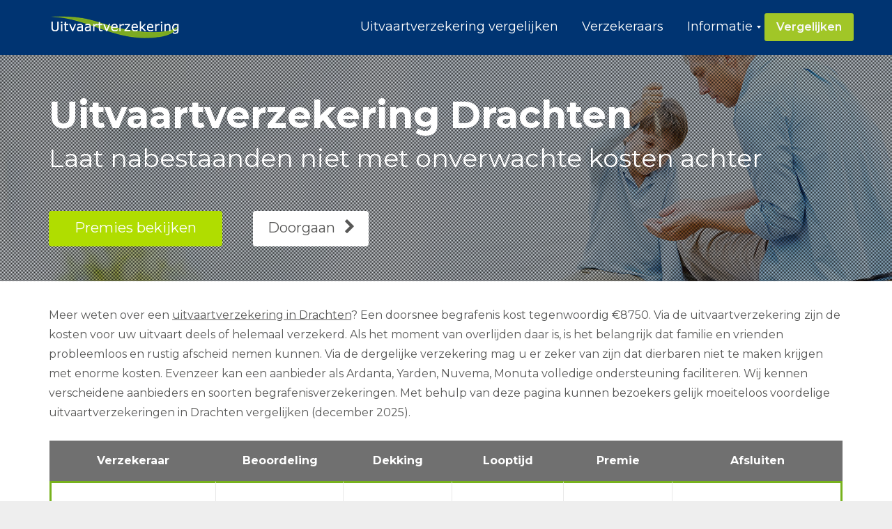

--- FILE ---
content_type: text/html; charset=UTF-8
request_url: https://www.uitvaartverzekeringzoeken.nl/drachten/
body_size: 24071
content:
<!DOCTYPE html>
<html lang="nl-NL" class="js">
<head>
        <meta charset="UTF-8">
    <meta http-equiv="X-UA-Compatible" content="IE=edge">
    <meta name="viewport" content="width=device-width, initial-scale=1">
    <!-- The above 3 meta tags *must* come first in the head; any other head content must come *after* these tags -->

    <link rel="profile" href="http://gmpg.org/xfn/11">
    <link rel="pingback" href="https://www.uitvaartverzekeringzoeken.nl/xmlrpc.php">

    <meta name='robots' content='index, follow, max-image-preview:large, max-snippet:-1, max-video-preview:-1' />

	<!-- This site is optimized with the Yoast SEO plugin v26.2 - https://yoast.com/wordpress/plugins/seo/ -->
	<title>Uitvaartverzekering Drachten | Goedkope begrafenisverzekering</title>
<link data-rocket-preload as="style" href="https://fonts.googleapis.com/css?family=Montserrat%3A100%2C200%2C300%2C400%2C500%2C600%2C700%2C800%2C900%2C100italic%2C200italic%2C300italic%2C400italic%2C500italic%2C600italic%2C700italic%2C800italic%2C900italic&#038;display=swap" rel="preload">
<link href="https://fonts.googleapis.com/css?family=Montserrat%3A100%2C200%2C300%2C400%2C500%2C600%2C700%2C800%2C900%2C100italic%2C200italic%2C300italic%2C400italic%2C500italic%2C600italic%2C700italic%2C800italic%2C900italic&#038;display=swap" media="print" onload="this.media=&#039;all&#039;" rel="stylesheet">
<noscript><link rel="stylesheet" href="https://fonts.googleapis.com/css?family=Montserrat%3A100%2C200%2C300%2C400%2C500%2C600%2C700%2C800%2C900%2C100italic%2C200italic%2C300italic%2C400italic%2C500italic%2C600italic%2C700italic%2C800italic%2C900italic&#038;display=swap"></noscript>
<style id="rocket-critical-css">ul{box-sizing:border-box}:root{--wp--preset--font-size--normal:16px;--wp--preset--font-size--huge:42px}.screen-reader-text{border:0;clip:rect(1px,1px,1px,1px);clip-path:inset(50%);height:1px;margin:-1px;overflow:hidden;padding:0;position:absolute;width:1px;word-wrap:normal!important}@font-face{font-display:swap;font-family:'wpsm-icons';src:url(https://www.uitvaartverzekeringzoeken.nl/wp-content/plugins/table-maker/font/wpsm-icons.eot?-jgkfsj);src:url(https://www.uitvaartverzekeringzoeken.nl/wp-content/plugins/table-maker/font/wpsm-icons.eot?#iefix-jgkfsj) format('embedded-opentype'),url(https://www.uitvaartverzekeringzoeken.nl/wp-content/plugins/table-maker/font/wpsm-icons.woff?-jgkfsj) format('woff'),url(https://www.uitvaartverzekeringzoeken.nl/wp-content/plugins/table-maker/font/wpsm-icons.ttf?-jgkfsj) format('truetype'),url(https://www.uitvaartverzekeringzoeken.nl/wp-content/plugins/table-maker/font/wpsm-icons.svg?-jgkfsj#wpsm-icons) format('svg');font-weight:normal;font-style:normal}.wpsm-comptable i.wpsm-table-icon{font-family:'wpsm-icons';speak:none;font-style:normal;font-weight:normal;font-variant:normal;text-transform:none;line-height:1;-webkit-font-smoothing:antialiased;-moz-osx-font-smoothing:grayscale}.wpsm-icon-star:before{content:"\e602";color:#FFBF00;font-size:22px}.wpsm-comptable-wrap{margin:25px 0;overflow:auto}.wpsm-comptable{border-collapse:separate;margin:0;width:100%;border-spacing:0;max-width:100%;border:1px solid transparent}.wpsm-comptable th,.wpsm-comptable td{padding:15px;box-sizing:border-box}.wpsm-comptable th{border-right:1px solid #cdcdcd;background:#707070;text-align:left;font-weight:700;border:none;color:#fff}.wpsm-comptable td{background:#fff;border:1px solid #e8e8e8;border-width:0px 1px 1px 0px;color:#111;min-width:120px;vertical-align:middle;position:relative}.wpsm-comptable.center-table-align td,.wpsm-comptable.center-table-align th{text-align:center;vertical-align:middle}.wpsm-comptable td:first-child{border-left-width:1px}.wpsm-comptable td img{max-width:250px;max-height:250px;padding:15px}.wpsm-thead-default th{background-color:#707070;color:#fff;border-color:#f8f8f8}.wpsm-thead-default th:last-child{border-right-color:#707070}html{font-family:sans-serif;-webkit-text-size-adjust:100%;-ms-text-size-adjust:100%}body{margin:0}article,main,nav,section{display:block}a{background-color:transparent}h1{margin:.67em 0;font-size:2em}small{font-size:80%}img{border:0}table{border-spacing:0;border-collapse:collapse}td,th{padding:0}*{-webkit-box-sizing:border-box;-moz-box-sizing:border-box;box-sizing:border-box}:after,:before{-webkit-box-sizing:border-box;-moz-box-sizing:border-box;box-sizing:border-box}html{font-size:10px}body{font-family:"Helvetica Neue",Helvetica,Arial,sans-serif;font-size:14px;line-height:1.42857143;color:#333;background-color:#fff}a{color:#337ab7;text-decoration:none}img{vertical-align:middle}h1,h2{font-family:inherit;font-weight:500;line-height:1.1;color:inherit}h1 small{font-weight:400;line-height:1;color:#777}h1,h2{margin-top:20px;margin-bottom:10px}h1 small{font-size:65%}h1{font-size:36px}h2{font-size:30px}p{margin:0 0 10px}small{font-size:85%}ul{margin-top:0;margin-bottom:10px}ul ul{margin-bottom:0}.container{padding-right:15px;padding-left:15px;margin-right:auto;margin-left:auto}@media (min-width:768px){.container{width:750px}}@media (min-width:992px){.container{width:970px}}@media (min-width:1200px){.container{width:1170px}}.row{margin-right:-15px;margin-left:-15px}table{background-color:transparent}th{text-align:left}.btn{display:inline-block;padding:6px 12px;margin-bottom:0;font-size:14px;font-weight:400;line-height:1.42857143;text-align:center;white-space:nowrap;vertical-align:middle;-ms-touch-action:manipulation;touch-action:manipulation;background-image:none;border:1px solid transparent;border-radius:4px}.btn-lg{padding:10px 16px;font-size:18px;line-height:1.3333333;border-radius:6px}.navbar{position:relative;min-height:50px;margin-bottom:20px;border:1px solid transparent}@media (min-width:768px){.navbar{border-radius:4px}}.clearfix:after,.clearfix:before,.container:after,.container:before,.navbar:after,.navbar:before,.row:after,.row:before{display:table;content:" "}.clearfix:after,.container:after,.navbar:after,.row:after{clear:both}.show{display:block!important}@-ms-viewport{width:device-width}@media (max-width:767px){.hidden-xs{display:none!important}}.entry-content:before,.entry-content:after,.site-content:before,.site-content:after{content:"";display:table}.entry-content:after,.site-content:after{clear:both}html{overflow-y:scroll}body{color:#575756;background-repeat:no-repeat;background-attachment:fixed;background-position:center;-webkit-font-smoothing:antialiased;-moz-osx-font-smoothing:grayscale;margin-top:-1px;overflow-x:hidden}h1,h2{font-weight:400}h1{font-size:48px}h2{font-size:30px;line-height:44px}a{color:#428BFF}p{margin-bottom:25px}.page-container.fluid{width:100%}.scroll-up-btn{width:45px;height:45px;background-color:rgba(74,74,74,0.6);border:1px solid #ffffff;display:none;position:fixed;bottom:18px;right:18px;text-align:center;line-height:43px;border-radius:2px;font-size:24px;color:#ffffff;z-index:101}.row_default{max-width:1170px;margin-left:auto!important;margin-right:auto!important}.vc_row.wpb_row{position:relative;margin-bottom:85px}.vc_row.wpb_row:last-of-type{margin-bottom:0}.wpb_content_element{margin-bottom:0!important}@media (max-width:1200px){body{font-size:14px!important;line-height:24.5px!important}p{margin-bottom:21.875px;font-size:14px}}@media (max-width:992px){.vc_row.wpb_row{position:relative;margin-bottom:65px}}@media (max-width:768px){.vc_column_container{padding-left:0;padding-right:0;margin-bottom:40px}.vc_column_container:last-of-type{margin-bottom:0}}.navbar{border:none;border-bottom:1px solid transparent}.hentry{margin:0 0 1.5em}.entry-content{margin:25px 0}.post{margin-top:75px;margin-bottom:0}.post:last-of-type{margin-bottom:85px}.post .entry-content .vc_row.wpb_row{margin-bottom:0}.btn-wrapper.inline{display:inline-block}.btn-wrapper.left{text-align:left}.btn-wrapper.center{text-align:center}.btn{color:#ffffff;background-color:#428BFF;border-radius:4px;margin:0}.btn:visited{color:#ffffff}.btn.btn-md{font-size:16px;padding:10px 26px 10px;height:45px}.btn.btn-md.btn-icon-left{padding-left:16px;padding-right:18px}.btn.btn-md.btn-icon-left i{font-size:18px;margin-right:11px}.btn.btn-lg{font-size:20px;padding:10px 36px 11px;height:51px}.btn.btn-lg.btn-icon-right{padding-right:18px;padding-left:20px}.btn.btn-lg.btn-icon-right i{font-size:22px;margin-left:13px}.btn-white{background-color:#ffffff;color:#575756}.btn-white:visited{color:#575756}.btn-custom1{background-color:#32ba5b}@media (max-width:1200px){.btn.btn-lg{font-size:18px;padding:10px 36px 11px;height:48px}.btn.btn-lg.btn-icon-right i{font-size:20px;margin-left:11px}}.li-heading{color:#428BFF;margin:0}.li-heading small{display:block;color:#222222}h1.li-heading{font-size:54px;line-height:73px}h1.li-heading small{font-size:36px;line-height:51px}@media (max-width:1200px){h1.li-heading{font-size:47.25px;line-height:63.875px}h1.li-heading small{font-size:31.5px;line-height:44.625px}}@media (max-width:768px){.li-heading{margin-bottom:16.875px}h1.li-heading{font-size:36.45px;line-height:49.275px}h1.li-heading small{font-size:24.3px;line-height:34.425px}}.li-header{background-color:#ffffff;box-shadow:0px 1px 3px 0px rgba(0,0,0,0.15)}.li-header .navbar{margin-bottom:0}.li-header.header-style-1 .navbar{min-height:80px}.li-header.header-style-1 .mega_main_menu .menu_holder .menu_inner>ul>li{padding-bottom:20px}.li-header.header-style-1 .mega_main_menu .menu_holder{padding:20px 0 0 0}.li-textblock p:last-of-type{margin-bottom:0}@media (max-width:768px){.content-center-sm{text-align:center!important}}.mega_main_menu .menu_holder{padding:20px 0 0 0}.mega_main_menu .menu_holder .menu_inner>.nav_logo>.logo_link{padding-left:8px}.mega_main_menu .menu_holder .menu_inner>ul>li>.mega_dropdown{top:100%}.mega_main_menu .menu_holder .menu_inner>ul>li[class*=additional_style_]>.item_link{padding-left:18px;padding-right:18px;margin-left:10px;margin-right:10px;border-radius:3px}.mega_main_menu .menu_holder .menu_inner>.nav_logo .mobile_toggle .mobile_button span{font-size:24px}.mega_main_menu.fullwidth-disable .menu_inner{max-width:1170px;margin-left:auto;margin-right:auto}@media (max-width:959px){.mega_main_menu .menu_holder{padding-bottom:20px}.mega_main_menu>.menu_holder>.menu_inner>ul{background-color:rgba(0,0,0,0.5)}.mega_main_menu .menu_holder .menu_inner>ul>li{padding:5px!important;border-bottom:1px solid rgba(255,255,255,0.3)!important}}.fw-normal{font-weight:400}.fw-bold{font-weight:700}.left{text-align:left}.center{text-align:center}.inline{display:inline-block}.screen-reader-text{clip:rect(1px,1px,1px,1px);position:absolute!important;height:1px;width:1px;overflow:hidden}style{display:none!important;max-width:0px!important;max-height:0px!important;visibility:hidden!important;opacity:0!important}#mega_main_menu ul:after,#mega_main_menu:before,#mega_main_menu:after{content:'';display:table;clear:both;float:none;width:100%;height:0px;border:0px none}#mega_main_menu{float:none;position:relative;margin:0px;height:inherit}#mega_main_menu *{-webkit-box-sizing:border-box!important;-moz-box-sizing:border-box!important;-ms-box-sizing:border-box!important;-o-box-sizing:border-box!important;box-sizing:border-box!important;outline:none}#mega_main_menu .item_link *{line-height:131%}#mega_main_menu ul.mega_dropdown,#mega_main_menu ul.mega_main_menu_ul{position:relative;margin:0px;padding:0px}#mega_main_menu,#mega_main_menu>.menu_holder,#mega_main_menu>.menu_holder>.menu_inner,#mega_main_menu>.menu_holder>.menu_inner>.mega_main_menu_ul{font-size:0px;letter-spacing:0px;word-spacing:0px;line-height:0px;display:block;visibility:visible;overflow:visible;-webkit-backface-visibility:hidden}#mega_main_menu>.menu_holder{position:relative}#mega_main_menu>.menu_holder>.mmm_fullwidth_container{position:absolute;top:0px;bottom:0px;left:0px;right:0px;height:100%;width:100%}#mega_main_menu>.menu_holder>.menu_inner>ul{z-index:2000;list-style:none;float:none;width:auto;position:relative;top:auto;bottom:auto;left:auto;right:auto;border:0px none;background:transparent}#mega_main_menu.first-lvl-align-right>.menu_holder>.menu_inner>ul{text-align:right}#mega_main_menu>.menu_holder>.menu_inner>ul>li>.item_link *{font-size:inherit;letter-spacing:normal;word-spacing:normal;line-height:inherit}#mega_main_menu .nav_logo{display:block;vertical-align:top;float:left;position:relative;z-index:2100}#mega_main_menu .nav_logo .logo_link{display:block;padding:0px 17px;margin:0px;vertical-align:middle;position:relative;z-index:2100}#mega_main_menu .nav_logo .logo_link img{max-height:99%;width:auto;max-width:100%;position:relative;vertical-align:middle}#mega_main_menu .nav_logo .mobile_toggle{display:none}#mega_main_menu>.menu_holder>.menu_inner>ul>li{display:inline-block;vertical-align:top;margin:0px;padding:0px;float:none;height:auto;width:auto;overflow:visible;background-color:transparent;border:0px none}#mega_main_menu>.menu_holder>.menu_inner>ul>li[class*="columns"]{width:auto}#mega_main_menu>.menu_holder>.menu_inner>ul>li>.item_link{text-shadow:none;text-transform:none;position:relative;display:block;padding:0px 17px;margin:0px;top:auto;bottom:auto;left:auto;right:auto}#mega_main_menu>.menu_holder>.menu_inner>ul>li .item_link{width:auto;height:auto;min-width:inherit;max-width:inherit}#mega_main_menu>.menu_holder>.menu_inner>ul>li>.item_link>.link_content{display:block;float:none;padding:0px;position:static;border:0px none}#mega_main_menu>.menu_holder>.menu_inner>ul>li>.item_link .link_text{white-space:normal;word-wrap:break-word;word-break:normal;display:table-cell;line-height:120%;vertical-align:middle;position:static;padding:0px;border:0px none;height:auto}#mega_main_menu>.menu_holder>.menu_inner>ul>li>.item_link.disable_icon i,#mega_main_menu>.menu_holder>.menu_inner>ul>li[class*="dropdown"] .mega_dropdown>li>.item_link.disable_icon>i,#mega_main_menu a.disable_icon>i{display:none}#mega_main_menu ul>li a.item_link,#mega_main_menu ul>li>.mega_dropdown a.item_link{text-decoration:none}#mega_main_menu>.menu_holder>.menu_inner>ul>li>.item_link:after{content:'';display:block;width:0px;height:0px;position:absolute;top:50%;right:5px;margin-top:-2px;border-width:4px 3px;border-style:solid}body [class] #mega_main_menu.direction-horizontal>.menu_holder>.menu_inner>ul>li[class*="current"]>.item_link:after,body #mega_main_menu.direction-horizontal>.menu_holder>.menu_inner>ul>li[class*="current"]>.item_link:after,body [class] #mega_main_menu.direction-horizontal>.menu_holder>.menu_inner>ul>li>.item_link:after,body #mega_main_menu.direction-horizontal>.menu_holder>.menu_inner>ul>li>.item_link:after{border-top-color:inherit;border-right-color:transparent!important;border-bottom-color:transparent!important;border-left-color:transparent!important}#mega_main_menu>.menu_holder>.menu_inner>ul>li>.item_link:last-child:after{display:none}#mega_main_menu.direction-horizontal>.menu_holder>.menu_inner>ul>li>.item_link:before,#mega_main_menu.direction-horizontal>.menu_holder>.menu_inner>.nav_logo:before{content:'';width:2px;height:100%;margin:0px;padding:0px;display:block;position:absolute;top:0px;bottom:auto;z-index:2;border-width:0px;border-style:none;background-repeat:no-repeat;background-size:400% 100%;background-image:url([data-uri])}#mega_main_menu.direction-horizontal.first-lvl-separator-none>.menu_holder>.menu_inner>ul>li:last-child>.item_link:before,#mega_main_menu.direction-horizontal.first-lvl-separator-none>.menu_holder>.menu_inner>ul>li>.item_link:before,#mega_main_menu.direction-horizontal.first-lvl-separator-none>.menu_holder>.menu_inner>.nav_logo:before{background-position:0px 0px}#mega_main_menu.direction-horizontal>.menu_holder>.menu_inner>ul>li>.item_link:before{left:-1px;right:auto}#mega_main_menu.first-lvl-align-right>.menu_holder>.menu_inner>.nav_logo:before,#mega_main_menu.direction-horizontal>.menu_holder>.menu_inner>ul>li:first-child>.item_link:before{display:none}#mega_main_menu ul>li>.mega_dropdown{position:absolute;margin:0px;z-index:5000;top:100%;float:none;height:auto;visibility:visible;opacity:1;border:0px none;vertical-align:top}#mega_main_menu ul>li ul{text-align:left}#mega_main_menu li .mega_dropdown>li{margin:0px;list-style:none;height:auto!important}#mega_main_menu li.default_dropdown>ul{-webkit-box-shadow:0px 4px 13px -3px #808080;-moz-box-shadow:0px 4px 13px -3px #808080;-ms-box-shadow:0px 4px 13px -3px #808080;-o-box-shadow:0px 4px 13px -3px #808080;box-shadow:0px 4px 13px -3px #808080;list-style:none}#mega_main_menu .item_link>.link_content>.link_text{display:inline;white-space:normal;word-wrap:break-word;word-break:normal}#mega_main_menu li.menu-item{position:relative}#mega_main_menu li.default_dropdown>ul{position:absolute;top:100%}#mega_main_menu li.default_dropdown>ul>li{position:relative;height:auto;float:none;width:100%;margin:0px;padding:0px;display:block;overflow:visible}#mega_main_menu li.default_dropdown>.mega_dropdown{width:205px}#mega_main_menu li.default_dropdown.drop_to_right .mega_dropdown{left:0px;right:auto}#mega_main_menu li.default_dropdown>.mega_dropdown>li{float:none;width:100%}#mega_main_menu li.default_dropdown>.mega_dropdown>li>.item_link{display:block;float:none;padding:6px 12px;margin:0px;position:relative;border-width:0px 0px 1px 0px;border-style:solid;width:auto;height:auto}#mega_main_menu li.default_dropdown>.mega_dropdown>li>.item_link .link_content{padding:0px;vertical-align:middle;position:relative;top:auto;bottom:auto;left:auto;right:auto}#mega_main_menu li.default_dropdown>.mega_dropdown>.menu-item>.item_link:before{content:'';display:block;width:0px;height:0px;position:absolute;top:50%;margin-top:-2px;border-width:4px 3px;border-style:solid;right:0px}body #mega_main_menu .menu_holder li.default_dropdown>.mega_dropdown>li.menu-item.drop_to_right>.item_link:before,body *[class] #mega_main_menu li.default_dropdown>.mega_dropdown>li.menu-item.drop_to_right>.item_link:before{right:0px;left:auto;border-width:3px 4px;border-top-color:transparent!important;border-right-color:transparent!important;border-bottom-color:transparent!important}#mega_main_menu li.default_dropdown>.mega_dropdown>.menu-item>.item_link:last-child:before{display:none}#mega_main_menu li.default_dropdown>.mega_dropdown>.menu-item>.item_link>i{display:block;float:left;position:absolute;top:50%}#mega_main_menu ul li .mega_dropdown>li>.item_link.disable_icon>.link_content{margin:0px}#mega_main_menu li[class*="_dropdown"].columns1>.mega_dropdown>*{clear:both}#mega_main_menu li.default_dropdown .mega_dropdown{display:none}@media (max-width:1199px){#mega_main_menu>.menu_holder>.menu_inner>ul>li>.item_link,#mega_main_menu .nav_logo .logo_link{padding-left:13px;padding-right:13px}}@media (max-width:991px){#mega_main_menu>.menu_holder>.menu_inner>ul>li>.item_link,#mega_main_menu>.menu_holder>.menu_inner>.nav_logo .logo_link{padding-left:10px;padding-right:10px}}@media (max-width:959px){#mega_main_menu.responsive-enable>.menu_holder>.menu_inner{width:auto!important}#mega_main_menu.responsive-enable>.menu_holder>.menu_inner>.nav_logo{float:none;display:block}#mega_main_menu.responsive-enable.direction-horizontal[class*="first-lvl-align"]>.menu_holder>.menu_inner>.nav_logo:before{display:none}#mega_main_menu.responsive-enable>.menu_holder>.menu_inner>.nav_logo:after{content:'';display:table;clear:both;width:100%;height:0px;position:relative}#mega_main_menu.responsive-enable>.menu_holder>.menu_inner>ul>li>.item_link:before{display:none}#mega_main_menu.responsive-enable.mobile_minimized-enable>.menu_holder>.menu_inner>.nav_logo .logo_link{float:left}#mega_main_menu.responsive-enable.mobile_minimized-enable>.menu_holder>.menu_inner>.nav_logo .mobile_toggle{display:block;float:right;text-decoration:none;padding:0px}#mega_main_menu.responsive-enable.mobile_minimized-enable>.menu_holder>.menu_inner>.nav_logo .mobile_toggle .mobile_button{padding-left:15px;padding-right:15px;display:table-cell;vertical-align:middle}#mega_main_menu.responsive-enable.mobile_minimized-enable>.menu_holder>.menu_inner>.nav_logo .mobile_toggle .mobile_button *{line-height:inherit;vertical-align:middle}#mega_main_menu.responsive-enable.mobile_minimized-enable>.menu_holder>.menu_inner>.nav_logo .mobile_toggle .mobile_button .symbol_cross{display:none}#mega_main_menu.responsive-enable.mobile_minimized-enable>.menu_holder>.menu_inner>ul{display:none}#mega_main_menu.responsive-enable>.menu_holder>.menu_inner>ul>li{float:none;display:block;width:100%}#mega_main_menu.responsive-enable li.default_dropdown .mega_dropdown,#mega_main_menu.responsive-enable li.default_dropdown[class*="drop_to"] .mega_dropdown{width:100%!important;position:relative;overflow:hidden;left:0px!important;right:0px!important;margin:0px!important}#mega_main_menu.responsive-enable li>.item_link,#mega_main_menu.responsive-enable li .mega_dropdown .item_link{float:none}#mega_main_menu.responsive-enable>.menu_holder>.menu_inner>ul>li>.item_link:after{right:5px;left:auto;border-width:4px 3px;border-top-color:inherit;border-right-color:transparent!important;border-bottom-color:transparent!important;border-left-color:transparent!important}#mega_main_menu li .mega_dropdown,#mega_main_menu li.default_dropdown .mega_dropdown{display:none}}@media (min-width:960px){#mega_main_menu li.drop_to_right .mega_dropdown{-webkit-transform-origin:0% 0%;-moz-transform-origin:0% 0%;-ms-transform-origin:0% 0%;-o-transform-origin:0% 0%;transform-origin:0% 0%}#mega_main_menu.dropdowns_animation-anim_2 li.default_dropdown .mega_dropdown{display:block;overflow:hidden;max-height:0px;max-width:0px;opacity:0}}#mega_main_menu .nav_logo>.logo_link>img{max-height:90%}#mega_main_menu.primary{min-height:40px}#mega_main_menu.primary>.menu_holder>.menu_inner>.nav_logo>.logo_link,#mega_main_menu.primary>.menu_holder>.menu_inner>.nav_logo>.mobile_toggle,#mega_main_menu.primary>.menu_holder>.menu_inner>.nav_logo>.mobile_toggle>.mobile_button,#mega_main_menu.primary>.menu_holder>.menu_inner>ul>li>.item_link,#mega_main_menu.primary>.menu_holder>.menu_inner>ul>li>.item_link>.link_content,#mega_main_menu.primary.icons-left>.menu_holder>.menu_inner>ul>li>.item_link>i{height:40px;line-height:40px}#mega_main_menu.primary>.menu_holder>.menu_inner>ul>li>.item_link>.link_content>.link_text{height:40px}@media (max-width:959px){#mega_main_menu.primary{min-height:40px}#mega_main_menu.primary.mobile_minimized-enable>.menu_holder>.menu_inner>.nav_logo>.logo_link,#mega_main_menu.primary.mobile_minimized-enable>.menu_holder>.menu_inner>.nav_logo>.mobile_toggle,#mega_main_menu.primary.mobile_minimized-enable>.menu_holder>.menu_inner>.nav_logo>.mobile_toggle>.mobile_button,#mega_main_menu.primary.mobile_minimized-enable>.menu_holder>.menu_inner>ul>li>.item_link,#mega_main_menu.primary.mobile_minimized-enable>.menu_holder>.menu_inner>ul>li>.item_link>.link_content,#mega_main_menu.primary.mobile_minimized-enable.icons-left>.menu_holder>.menu_inner>ul>li>.item_link>i{height:40px;line-height:40px}#mega_main_menu.primary.mobile_minimized-enable>.menu_holder>.menu_inner>ul>li>.item_link>.link_content>.link_text{height:40px}}#mega_main_menu.primary>.menu_holder>.menu_inner>ul>li>.item_link>i{width:35px}#mega_main_menu.primary>.menu_holder>.mmm_fullwidth_container{background-color:#003472}#mega_main_menu.primary>.menu_holder>.menu_inner>.nav_logo>.mobile_toggle>.mobile_button,#mega_main_menu.primary>.menu_holder>.menu_inner>ul>li>.item_link,#mega_main_menu.primary>.menu_holder>.menu_inner>ul>li>.item_link .link_text{font-family:inherit;font-size:18px;font-weight:400;text-transform:none}#mega_main_menu.primary>.menu_holder>.menu_inner>ul>li>.item_link>i{font-size:20px}#mega_main_menu.primary>.menu_holder>.menu_inner>ul>li>.item_link>i:before{width:20px}#mega_main_menu.primary>.menu_holder>.menu_inner>.nav_logo>.mobile_toggle>.mobile_button,#mega_main_menu.primary>.menu_holder>.menu_inner>ul>li>.item_link,#mega_main_menu.primary>.menu_holder>.menu_inner>ul>li>.item_link *{color:#ffffff}#mega_main_menu.primary>.menu_holder>.menu_inner>ul>li>.item_link:after{border-color:#ffffff;color:#ffffff}#mega_main_menu.primary>.menu_holder>.menu_inner>ul>li>.item_link{background-color:#003472}#mega_main_menu.primary>.menu_holder>.menu_inner>ul>li.current-menu-ancestor>.item_link{background-color:#003472}#mega_main_menu.primary>.menu_holder>.menu_inner>ul>li.current-menu-ancestor>.item_link,#mega_main_menu.primary>.menu_holder>.menu_inner>ul>li.current-menu-ancestor>.item_link *{color:#A1C627;border-color:#A1C627}#mega_main_menu.primary>.menu_holder>.menu_inner>ul>li.current-menu-ancestor>.item_link:after{border-color:#A1C627}#mega_main_menu.primary>.menu_holder>.menu_inner>ul>li.default_dropdown .mega_dropdown,#mega_main_menu.primary>.menu_holder>.menu_inner>ul>li>.mega_dropdown{background-color:#003472}#mega_main_menu.primary .mega_dropdown *{color:#333333}#mega_main_menu.primary ul li .mega_dropdown>li>.item_link,#mega_main_menu.primary ul li .mega_dropdown>li>.item_link .link_text,#mega_main_menu.primary ul li .mega_dropdown{font-family:inherit;font-size:14px;font-weight:400;text-transform:none}#mega_main_menu.primary li.default_dropdown>.mega_dropdown>.menu-item>.item_link>i{width:16px;height:16px;line-height:16px;font-size:16px;margin-top:-8px}#mega_main_menu.primary li.default_dropdown .mega_dropdown>li>.item_link{background-color:#003472;color:#ffffff}#mega_main_menu.primary li .mega_dropdown .item_link *,#mega_main_menu.primary li .mega_dropdown a,#mega_main_menu.primary li .mega_dropdown a *{color:#ffffff}#mega_main_menu.primary li.default_dropdown>.mega_dropdown>.menu-item>.item_link:before{border-color:#ffffff}#mega_main_menu.primary li.default_dropdown>.mega_dropdown>li>.item_link{border-color:#ECF0F1}#mega_main_menu.primary .mega_dropdown>li.current-menu-item>.item_link *{color:#ffffff}#mega_main_menu.primary>.menu_holder>.mmm_fullwidth_container,#mega_main_menu.primary>.menu_holder>.menu_inner>ul .mega_dropdown{border-radius:px}#mega_main_menu.primary>.menu_holder>.menu_inner>span.nav_logo{border-radius:px 0px 0px px}#mega_main_menu.primary.primary_style-flat.direction-horizontal.first-lvl-align-right.no-search.no-woo_cart>.menu_holder>.menu_inner>ul>li:last-child>.item_link{border-radius:0px px px 0px}#mega_main_menu.primary li.default_dropdown>.mega_dropdown>li:first-child>.item_link{border-radius:px px 0px 0px}#mega_main_menu.primary>.menu_holder>.menu_inner>ul li.additional_style_1>.item_link{background-color:#A1C627;color:#f8f8f8}#mega_main_menu.primary>.menu_holder>.menu_inner>ul li.additional_style_1>.item_link>i{color:#f8f8f8;font-size:18px}#mega_main_menu.primary>.menu_holder>.menu_inner>ul li.additional_style_1>.item_link *,#mega_main_menu.primary>.menu_holder>.menu_inner>ul li.additional_style_1>.item_link .link_content{color:#f8f8f8;font-family:inherit;font-size:16px;font-weight:600;text-transform:none}.mega_main_menu .menu_holder .menu_inner>ul>li{padding-bottom:20px}.mega_main_menu.responsive-enable.mobile_minimized-enable>.menu_holder>.menu_inner>.nav_logo .mobile_toggle .mobile_button *{vertical-align:sub}.mega_main_menu .menu_holder .menu_inner>.nav_logo .mobile_toggle .mobile_button .symbol_menu{font-size:36px}.vc_row:after,.vc_row:before{content:" ";display:table}.vc_row:after{clear:both}.vc_column_container{width:100%}.vc_row{margin-left:-15px;margin-right:-15px}.vc_col-sm-12,.vc_col-sm-3{position:relative;min-height:1px;padding-left:15px;padding-right:15px;box-sizing:border-box}@media (min-width:768px){.vc_col-sm-12,.vc_col-sm-3{float:left}.vc_col-sm-12{width:100%}.vc_col-sm-3{width:25%}}#content .wpb_text_column :last-child,.wpb_text_column :last-child{margin-bottom:0}.wpb_content_element{margin-bottom:35px}.vc_column-inner::after,.vc_column-inner::before{content:" ";display:table}.vc_column-inner::after{clear:both}.vc_column_container{padding-left:0;padding-right:0}.vc_column_container>.vc_column-inner{box-sizing:border-box;padding-left:15px;padding-right:15px;width:100%}.wpb_column,.wpb_row{position:relative}.upb_bg_img{display:none!important}.vc_row,.wpb_column,.wpb_row{position:relative}</style>
	<meta name="description" content="Op zoek naar een goede en betaalbare uitvaartverzekering in Drachten? Vergelijk hier alle verzekeraars als Monuta en Yarden en sluit online af." />
	<link rel="canonical" href="https://www.uitvaartverzekeringzoeken.nl/drachten/" />
	<meta property="og:locale" content="nl_NL" />
	<meta property="og:type" content="article" />
	<meta property="og:title" content="Uitvaartverzekering Drachten | Goedkope begrafenisverzekering" />
	<meta property="og:description" content="Op zoek naar een goede en betaalbare uitvaartverzekering in Drachten? Vergelijk hier alle verzekeraars als Monuta en Yarden en sluit online af." />
	<meta property="og:url" content="https://www.uitvaartverzekeringzoeken.nl/drachten/" />
	<meta property="og:site_name" content="Uitvaartverzekering vergelijken" />
	<meta property="og:image" content="https://www.uitvaartverzekeringzoeken.nl/wp-content/uploads/2018/07/uitvaartverzekering-drachten.png" />
	<meta name="twitter:card" content="summary_large_image" />
	<meta name="twitter:label1" content="Geschatte leestijd" />
	<meta name="twitter:data1" content="13 minuten" />
	<script type="application/ld+json" class="yoast-schema-graph">{"@context":"https://schema.org","@graph":[{"@type":"WebPage","@id":"https://www.uitvaartverzekeringzoeken.nl/drachten/","url":"https://www.uitvaartverzekeringzoeken.nl/drachten/","name":"Uitvaartverzekering Drachten | Goedkope begrafenisverzekering","isPartOf":{"@id":"https://www.uitvaartverzekeringzoeken.nl/#website"},"primaryImageOfPage":{"@id":"https://www.uitvaartverzekeringzoeken.nl/drachten/#primaryimage"},"image":{"@id":"https://www.uitvaartverzekeringzoeken.nl/drachten/#primaryimage"},"thumbnailUrl":"https://www.uitvaartverzekeringzoeken.nl/wp-content/uploads/2018/07/uitvaartverzekering-drachten.png","datePublished":"2017-11-02T14:57:32+00:00","description":"Op zoek naar een goede en betaalbare uitvaartverzekering in Drachten? Vergelijk hier alle verzekeraars als Monuta en Yarden en sluit online af.","breadcrumb":{"@id":"https://www.uitvaartverzekeringzoeken.nl/drachten/#breadcrumb"},"inLanguage":"nl-NL","potentialAction":[{"@type":"ReadAction","target":["https://www.uitvaartverzekeringzoeken.nl/drachten/"]}]},{"@type":"ImageObject","inLanguage":"nl-NL","@id":"https://www.uitvaartverzekeringzoeken.nl/drachten/#primaryimage","url":"https://www.uitvaartverzekeringzoeken.nl/wp-content/uploads/2018/07/uitvaartverzekering-drachten.png","contentUrl":"https://www.uitvaartverzekeringzoeken.nl/wp-content/uploads/2018/07/uitvaartverzekering-drachten.png"},{"@type":"BreadcrumbList","@id":"https://www.uitvaartverzekeringzoeken.nl/drachten/#breadcrumb","itemListElement":[{"@type":"ListItem","position":1,"name":"Home","item":"https://www.uitvaartverzekeringzoeken.nl/"},{"@type":"ListItem","position":2,"name":"Uitvaartverzekering Drachten"}]},{"@type":"WebSite","@id":"https://www.uitvaartverzekeringzoeken.nl/#website","url":"https://www.uitvaartverzekeringzoeken.nl/","name":"Uitvaartverzekering vergelijken","description":"Goedkope uitvaartverzekering voor begrafenis / crematie","potentialAction":[{"@type":"SearchAction","target":{"@type":"EntryPoint","urlTemplate":"https://www.uitvaartverzekeringzoeken.nl/?s={search_term_string}"},"query-input":{"@type":"PropertyValueSpecification","valueRequired":true,"valueName":"search_term_string"}}],"inLanguage":"nl-NL"}]}</script>
	<!-- / Yoast SEO plugin. -->


<link rel='dns-prefetch' href='//fonts.googleapis.com' />
<link href='https://fonts.gstatic.com' crossorigin rel='preconnect' />
<link rel="alternate" type="application/rss+xml" title="Uitvaartverzekering vergelijken &raquo; feed" href="https://www.uitvaartverzekeringzoeken.nl/feed/" />
<link rel="alternate" type="application/rss+xml" title="Uitvaartverzekering vergelijken &raquo; reacties feed" href="https://www.uitvaartverzekeringzoeken.nl/comments/feed/" />
<link rel="alternate" type="application/rss+xml" title="Uitvaartverzekering vergelijken &raquo; Uitvaartverzekering Drachten reacties feed" href="https://www.uitvaartverzekeringzoeken.nl/drachten/feed/" />
<link rel="alternate" title="oEmbed (JSON)" type="application/json+oembed" href="https://www.uitvaartverzekeringzoeken.nl/wp-json/oembed/1.0/embed?url=https%3A%2F%2Fwww.uitvaartverzekeringzoeken.nl%2Fdrachten%2F" />
<link rel="alternate" title="oEmbed (XML)" type="text/xml+oembed" href="https://www.uitvaartverzekeringzoeken.nl/wp-json/oembed/1.0/embed?url=https%3A%2F%2Fwww.uitvaartverzekeringzoeken.nl%2Fdrachten%2F&#038;format=xml" />
<style id='wp-img-auto-sizes-contain-inline-css' type='text/css'>
img:is([sizes=auto i],[sizes^="auto," i]){contain-intrinsic-size:3000px 1500px}
/*# sourceURL=wp-img-auto-sizes-contain-inline-css */
</style>
<style id='wp-emoji-styles-inline-css' type='text/css'>

	img.wp-smiley, img.emoji {
		display: inline !important;
		border: none !important;
		box-shadow: none !important;
		height: 1em !important;
		width: 1em !important;
		margin: 0 0.07em !important;
		vertical-align: -0.1em !important;
		background: none !important;
		padding: 0 !important;
	}
/*# sourceURL=wp-emoji-styles-inline-css */
</style>
<style id='wp-block-library-inline-css' type='text/css'>
:root{--wp-block-synced-color:#7a00df;--wp-block-synced-color--rgb:122,0,223;--wp-bound-block-color:var(--wp-block-synced-color);--wp-editor-canvas-background:#ddd;--wp-admin-theme-color:#007cba;--wp-admin-theme-color--rgb:0,124,186;--wp-admin-theme-color-darker-10:#006ba1;--wp-admin-theme-color-darker-10--rgb:0,107,160.5;--wp-admin-theme-color-darker-20:#005a87;--wp-admin-theme-color-darker-20--rgb:0,90,135;--wp-admin-border-width-focus:2px}@media (min-resolution:192dpi){:root{--wp-admin-border-width-focus:1.5px}}.wp-element-button{cursor:pointer}:root .has-very-light-gray-background-color{background-color:#eee}:root .has-very-dark-gray-background-color{background-color:#313131}:root .has-very-light-gray-color{color:#eee}:root .has-very-dark-gray-color{color:#313131}:root .has-vivid-green-cyan-to-vivid-cyan-blue-gradient-background{background:linear-gradient(135deg,#00d084,#0693e3)}:root .has-purple-crush-gradient-background{background:linear-gradient(135deg,#34e2e4,#4721fb 50%,#ab1dfe)}:root .has-hazy-dawn-gradient-background{background:linear-gradient(135deg,#faaca8,#dad0ec)}:root .has-subdued-olive-gradient-background{background:linear-gradient(135deg,#fafae1,#67a671)}:root .has-atomic-cream-gradient-background{background:linear-gradient(135deg,#fdd79a,#004a59)}:root .has-nightshade-gradient-background{background:linear-gradient(135deg,#330968,#31cdcf)}:root .has-midnight-gradient-background{background:linear-gradient(135deg,#020381,#2874fc)}:root{--wp--preset--font-size--normal:16px;--wp--preset--font-size--huge:42px}.has-regular-font-size{font-size:1em}.has-larger-font-size{font-size:2.625em}.has-normal-font-size{font-size:var(--wp--preset--font-size--normal)}.has-huge-font-size{font-size:var(--wp--preset--font-size--huge)}.has-text-align-center{text-align:center}.has-text-align-left{text-align:left}.has-text-align-right{text-align:right}.has-fit-text{white-space:nowrap!important}#end-resizable-editor-section{display:none}.aligncenter{clear:both}.items-justified-left{justify-content:flex-start}.items-justified-center{justify-content:center}.items-justified-right{justify-content:flex-end}.items-justified-space-between{justify-content:space-between}.screen-reader-text{border:0;clip-path:inset(50%);height:1px;margin:-1px;overflow:hidden;padding:0;position:absolute;width:1px;word-wrap:normal!important}.screen-reader-text:focus{background-color:#ddd;clip-path:none;color:#444;display:block;font-size:1em;height:auto;left:5px;line-height:normal;padding:15px 23px 14px;text-decoration:none;top:5px;width:auto;z-index:100000}html :where(.has-border-color){border-style:solid}html :where([style*=border-top-color]){border-top-style:solid}html :where([style*=border-right-color]){border-right-style:solid}html :where([style*=border-bottom-color]){border-bottom-style:solid}html :where([style*=border-left-color]){border-left-style:solid}html :where([style*=border-width]){border-style:solid}html :where([style*=border-top-width]){border-top-style:solid}html :where([style*=border-right-width]){border-right-style:solid}html :where([style*=border-bottom-width]){border-bottom-style:solid}html :where([style*=border-left-width]){border-left-style:solid}html :where(img[class*=wp-image-]){height:auto;max-width:100%}:where(figure){margin:0 0 1em}html :where(.is-position-sticky){--wp-admin--admin-bar--position-offset:var(--wp-admin--admin-bar--height,0px)}@media screen and (max-width:600px){html :where(.is-position-sticky){--wp-admin--admin-bar--position-offset:0px}}

/*# sourceURL=wp-block-library-inline-css */
</style><style id='global-styles-inline-css' type='text/css'>
:root{--wp--preset--aspect-ratio--square: 1;--wp--preset--aspect-ratio--4-3: 4/3;--wp--preset--aspect-ratio--3-4: 3/4;--wp--preset--aspect-ratio--3-2: 3/2;--wp--preset--aspect-ratio--2-3: 2/3;--wp--preset--aspect-ratio--16-9: 16/9;--wp--preset--aspect-ratio--9-16: 9/16;--wp--preset--color--black: #000000;--wp--preset--color--cyan-bluish-gray: #abb8c3;--wp--preset--color--white: #ffffff;--wp--preset--color--pale-pink: #f78da7;--wp--preset--color--vivid-red: #cf2e2e;--wp--preset--color--luminous-vivid-orange: #ff6900;--wp--preset--color--luminous-vivid-amber: #fcb900;--wp--preset--color--light-green-cyan: #7bdcb5;--wp--preset--color--vivid-green-cyan: #00d084;--wp--preset--color--pale-cyan-blue: #8ed1fc;--wp--preset--color--vivid-cyan-blue: #0693e3;--wp--preset--color--vivid-purple: #9b51e0;--wp--preset--gradient--vivid-cyan-blue-to-vivid-purple: linear-gradient(135deg,rgb(6,147,227) 0%,rgb(155,81,224) 100%);--wp--preset--gradient--light-green-cyan-to-vivid-green-cyan: linear-gradient(135deg,rgb(122,220,180) 0%,rgb(0,208,130) 100%);--wp--preset--gradient--luminous-vivid-amber-to-luminous-vivid-orange: linear-gradient(135deg,rgb(252,185,0) 0%,rgb(255,105,0) 100%);--wp--preset--gradient--luminous-vivid-orange-to-vivid-red: linear-gradient(135deg,rgb(255,105,0) 0%,rgb(207,46,46) 100%);--wp--preset--gradient--very-light-gray-to-cyan-bluish-gray: linear-gradient(135deg,rgb(238,238,238) 0%,rgb(169,184,195) 100%);--wp--preset--gradient--cool-to-warm-spectrum: linear-gradient(135deg,rgb(74,234,220) 0%,rgb(151,120,209) 20%,rgb(207,42,186) 40%,rgb(238,44,130) 60%,rgb(251,105,98) 80%,rgb(254,248,76) 100%);--wp--preset--gradient--blush-light-purple: linear-gradient(135deg,rgb(255,206,236) 0%,rgb(152,150,240) 100%);--wp--preset--gradient--blush-bordeaux: linear-gradient(135deg,rgb(254,205,165) 0%,rgb(254,45,45) 50%,rgb(107,0,62) 100%);--wp--preset--gradient--luminous-dusk: linear-gradient(135deg,rgb(255,203,112) 0%,rgb(199,81,192) 50%,rgb(65,88,208) 100%);--wp--preset--gradient--pale-ocean: linear-gradient(135deg,rgb(255,245,203) 0%,rgb(182,227,212) 50%,rgb(51,167,181) 100%);--wp--preset--gradient--electric-grass: linear-gradient(135deg,rgb(202,248,128) 0%,rgb(113,206,126) 100%);--wp--preset--gradient--midnight: linear-gradient(135deg,rgb(2,3,129) 0%,rgb(40,116,252) 100%);--wp--preset--font-size--small: 13px;--wp--preset--font-size--medium: 20px;--wp--preset--font-size--large: 36px;--wp--preset--font-size--x-large: 42px;--wp--preset--spacing--20: 0.44rem;--wp--preset--spacing--30: 0.67rem;--wp--preset--spacing--40: 1rem;--wp--preset--spacing--50: 1.5rem;--wp--preset--spacing--60: 2.25rem;--wp--preset--spacing--70: 3.38rem;--wp--preset--spacing--80: 5.06rem;--wp--preset--shadow--natural: 6px 6px 9px rgba(0, 0, 0, 0.2);--wp--preset--shadow--deep: 12px 12px 50px rgba(0, 0, 0, 0.4);--wp--preset--shadow--sharp: 6px 6px 0px rgba(0, 0, 0, 0.2);--wp--preset--shadow--outlined: 6px 6px 0px -3px rgb(255, 255, 255), 6px 6px rgb(0, 0, 0);--wp--preset--shadow--crisp: 6px 6px 0px rgb(0, 0, 0);}:where(.is-layout-flex){gap: 0.5em;}:where(.is-layout-grid){gap: 0.5em;}body .is-layout-flex{display: flex;}.is-layout-flex{flex-wrap: wrap;align-items: center;}.is-layout-flex > :is(*, div){margin: 0;}body .is-layout-grid{display: grid;}.is-layout-grid > :is(*, div){margin: 0;}:where(.wp-block-columns.is-layout-flex){gap: 2em;}:where(.wp-block-columns.is-layout-grid){gap: 2em;}:where(.wp-block-post-template.is-layout-flex){gap: 1.25em;}:where(.wp-block-post-template.is-layout-grid){gap: 1.25em;}.has-black-color{color: var(--wp--preset--color--black) !important;}.has-cyan-bluish-gray-color{color: var(--wp--preset--color--cyan-bluish-gray) !important;}.has-white-color{color: var(--wp--preset--color--white) !important;}.has-pale-pink-color{color: var(--wp--preset--color--pale-pink) !important;}.has-vivid-red-color{color: var(--wp--preset--color--vivid-red) !important;}.has-luminous-vivid-orange-color{color: var(--wp--preset--color--luminous-vivid-orange) !important;}.has-luminous-vivid-amber-color{color: var(--wp--preset--color--luminous-vivid-amber) !important;}.has-light-green-cyan-color{color: var(--wp--preset--color--light-green-cyan) !important;}.has-vivid-green-cyan-color{color: var(--wp--preset--color--vivid-green-cyan) !important;}.has-pale-cyan-blue-color{color: var(--wp--preset--color--pale-cyan-blue) !important;}.has-vivid-cyan-blue-color{color: var(--wp--preset--color--vivid-cyan-blue) !important;}.has-vivid-purple-color{color: var(--wp--preset--color--vivid-purple) !important;}.has-black-background-color{background-color: var(--wp--preset--color--black) !important;}.has-cyan-bluish-gray-background-color{background-color: var(--wp--preset--color--cyan-bluish-gray) !important;}.has-white-background-color{background-color: var(--wp--preset--color--white) !important;}.has-pale-pink-background-color{background-color: var(--wp--preset--color--pale-pink) !important;}.has-vivid-red-background-color{background-color: var(--wp--preset--color--vivid-red) !important;}.has-luminous-vivid-orange-background-color{background-color: var(--wp--preset--color--luminous-vivid-orange) !important;}.has-luminous-vivid-amber-background-color{background-color: var(--wp--preset--color--luminous-vivid-amber) !important;}.has-light-green-cyan-background-color{background-color: var(--wp--preset--color--light-green-cyan) !important;}.has-vivid-green-cyan-background-color{background-color: var(--wp--preset--color--vivid-green-cyan) !important;}.has-pale-cyan-blue-background-color{background-color: var(--wp--preset--color--pale-cyan-blue) !important;}.has-vivid-cyan-blue-background-color{background-color: var(--wp--preset--color--vivid-cyan-blue) !important;}.has-vivid-purple-background-color{background-color: var(--wp--preset--color--vivid-purple) !important;}.has-black-border-color{border-color: var(--wp--preset--color--black) !important;}.has-cyan-bluish-gray-border-color{border-color: var(--wp--preset--color--cyan-bluish-gray) !important;}.has-white-border-color{border-color: var(--wp--preset--color--white) !important;}.has-pale-pink-border-color{border-color: var(--wp--preset--color--pale-pink) !important;}.has-vivid-red-border-color{border-color: var(--wp--preset--color--vivid-red) !important;}.has-luminous-vivid-orange-border-color{border-color: var(--wp--preset--color--luminous-vivid-orange) !important;}.has-luminous-vivid-amber-border-color{border-color: var(--wp--preset--color--luminous-vivid-amber) !important;}.has-light-green-cyan-border-color{border-color: var(--wp--preset--color--light-green-cyan) !important;}.has-vivid-green-cyan-border-color{border-color: var(--wp--preset--color--vivid-green-cyan) !important;}.has-pale-cyan-blue-border-color{border-color: var(--wp--preset--color--pale-cyan-blue) !important;}.has-vivid-cyan-blue-border-color{border-color: var(--wp--preset--color--vivid-cyan-blue) !important;}.has-vivid-purple-border-color{border-color: var(--wp--preset--color--vivid-purple) !important;}.has-vivid-cyan-blue-to-vivid-purple-gradient-background{background: var(--wp--preset--gradient--vivid-cyan-blue-to-vivid-purple) !important;}.has-light-green-cyan-to-vivid-green-cyan-gradient-background{background: var(--wp--preset--gradient--light-green-cyan-to-vivid-green-cyan) !important;}.has-luminous-vivid-amber-to-luminous-vivid-orange-gradient-background{background: var(--wp--preset--gradient--luminous-vivid-amber-to-luminous-vivid-orange) !important;}.has-luminous-vivid-orange-to-vivid-red-gradient-background{background: var(--wp--preset--gradient--luminous-vivid-orange-to-vivid-red) !important;}.has-very-light-gray-to-cyan-bluish-gray-gradient-background{background: var(--wp--preset--gradient--very-light-gray-to-cyan-bluish-gray) !important;}.has-cool-to-warm-spectrum-gradient-background{background: var(--wp--preset--gradient--cool-to-warm-spectrum) !important;}.has-blush-light-purple-gradient-background{background: var(--wp--preset--gradient--blush-light-purple) !important;}.has-blush-bordeaux-gradient-background{background: var(--wp--preset--gradient--blush-bordeaux) !important;}.has-luminous-dusk-gradient-background{background: var(--wp--preset--gradient--luminous-dusk) !important;}.has-pale-ocean-gradient-background{background: var(--wp--preset--gradient--pale-ocean) !important;}.has-electric-grass-gradient-background{background: var(--wp--preset--gradient--electric-grass) !important;}.has-midnight-gradient-background{background: var(--wp--preset--gradient--midnight) !important;}.has-small-font-size{font-size: var(--wp--preset--font-size--small) !important;}.has-medium-font-size{font-size: var(--wp--preset--font-size--medium) !important;}.has-large-font-size{font-size: var(--wp--preset--font-size--large) !important;}.has-x-large-font-size{font-size: var(--wp--preset--font-size--x-large) !important;}
/*# sourceURL=global-styles-inline-css */
</style>

<style id='classic-theme-styles-inline-css' type='text/css'>
/*! This file is auto-generated */
.wp-block-button__link{color:#fff;background-color:#32373c;border-radius:9999px;box-shadow:none;text-decoration:none;padding:calc(.667em + 2px) calc(1.333em + 2px);font-size:1.125em}.wp-block-file__button{background:#32373c;color:#fff;text-decoration:none}
/*# sourceURL=/wp-includes/css/classic-themes.min.css */
</style>
<link data-minify="1" rel='preload'  href='https://www.uitvaartverzekeringzoeken.nl/wp-content/cache/min/1/wp-content/plugins/table-maker/css/style.css?ver=1696321760' data-rocket-async="style" as="style" onload="this.onload=null;this.rel='stylesheet'" onerror="this.removeAttribute('data-rocket-async')"  type='text/css' media='all' />
<link data-minify="1" rel='preload'  href='https://www.uitvaartverzekeringzoeken.nl/wp-content/cache/min/1/wp-content/themes/uitvaartverzekering/bower_components/bootstrap/dist/css/bootstrap.min.css?ver=1696321760' data-rocket-async="style" as="style" onload="this.onload=null;this.rel='stylesheet'" onerror="this.removeAttribute('data-rocket-async')"  type='text/css' media='all' />
<link data-minify="1" rel='preload'  href='https://www.uitvaartverzekeringzoeken.nl/wp-content/cache/min/1/wp-content/themes/uitvaartverzekering/bower_components/fontawesome/css/font-awesome.min.css?ver=1696321760' data-rocket-async="style" as="style" onload="this.onload=null;this.rel='stylesheet'" onerror="this.removeAttribute('data-rocket-async')"  type='text/css' media='all' />
<link rel='preload'  href='https://www.uitvaartverzekeringzoeken.nl/wp-content/themes/uitvaartverzekering/bower_components/animate.css/animate.min.css?ver=6.9' data-rocket-async="style" as="style" onload="this.onload=null;this.rel='stylesheet'" onerror="this.removeAttribute('data-rocket-async')"  type='text/css' media='all' />
<link data-minify="1" rel='preload'  href='https://www.uitvaartverzekeringzoeken.nl/wp-content/cache/min/1/wp-content/themes/uitvaartverzekering/bower_components/magnific-popup/dist/magnific-popup.css?ver=1696321760' data-rocket-async="style" as="style" onload="this.onload=null;this.rel='stylesheet'" onerror="this.removeAttribute('data-rocket-async')"  type='text/css' media='all' />
<link data-minify="1" rel='preload'  href='https://www.uitvaartverzekeringzoeken.nl/wp-content/cache/min/1/wp-content/themes/uitvaartverzekering/style.css?ver=1696321762' data-rocket-async="style" as="style" onload="this.onload=null;this.rel='stylesheet'" onerror="this.removeAttribute('data-rocket-async')"  type='text/css' media='all' />
<link data-minify="1" rel='preload'  href='https://www.uitvaartverzekeringzoeken.nl/wp-content/cache/min/1/wp-content/plugins/mega_main_menu/framework/src/css/icomoon.css?ver=1696321762' data-rocket-async="style" as="style" onload="this.onload=null;this.rel='stylesheet'" onerror="this.removeAttribute('data-rocket-async')"  type='text/css' media='all' />
<link data-minify="1" rel='preload'  href='https://www.uitvaartverzekeringzoeken.nl/wp-content/cache/min/1/wp-content/plugins/mega_main_menu/src/css/cache.skin.css?ver=1696321762' data-rocket-async="style" as="style" onload="this.onload=null;this.rel='stylesheet'" onerror="this.removeAttribute('data-rocket-async')"  type='text/css' media='all' />
<link data-minify="1" rel='preload'  href='https://www.uitvaartverzekeringzoeken.nl/wp-content/cache/min/1/wp-content/plugins/js_composer/assets/css/js_composer.min.css?ver=1696321763' data-rocket-async="style" as="style" onload="this.onload=null;this.rel='stylesheet'" onerror="this.removeAttribute('data-rocket-async')"  type='text/css' media='all' />
<link data-minify="1" rel='preload'  href='https://www.uitvaartverzekeringzoeken.nl/wp-content/cache/min/1/wp-content/uploads/smile_fonts/Defaults/Defaults.css?ver=1696321763' data-rocket-async="style" as="style" onload="this.onload=null;this.rel='stylesheet'" onerror="this.removeAttribute('data-rocket-async')"  type='text/css' media='all' />
<link data-minify="1" rel='preload'  href='https://www.uitvaartverzekeringzoeken.nl/wp-content/cache/min/1/wp-content/plugins/Ultimate_VC_Addons/assets/min-css/ultimate.min.css?ver=1696321763' data-rocket-async="style" as="style" onload="this.onload=null;this.rel='stylesheet'" onerror="this.removeAttribute('data-rocket-async')"  type='text/css' media='all' />
<noscript></noscript><script type="text/javascript" src="https://www.uitvaartverzekeringzoeken.nl/wp-includes/js/jquery/jquery.min.js?ver=3.7.1" id="jquery-core-js"></script>




<link rel="https://api.w.org/" href="https://www.uitvaartverzekeringzoeken.nl/wp-json/" /><link rel="alternate" title="JSON" type="application/json" href="https://www.uitvaartverzekeringzoeken.nl/wp-json/wp/v2/pages/912" /><link rel="EditURI" type="application/rsd+xml" title="RSD" href="https://www.uitvaartverzekeringzoeken.nl/xmlrpc.php?rsd" />
<meta name="generator" content="WordPress 6.9" />
<link rel='shortlink' href='https://www.uitvaartverzekeringzoeken.nl/?p=912' />
<meta name="generator" content="Redux 4.5.8" /><meta name="generator" content="Powered by WPBakery Page Builder - drag and drop page builder for WordPress."/>
		<style type="text/css" id="wp-custom-css">
			li { /* styles all li elements*/
    list-style-type: none;
}

ul, menu, dir {
    -webkit-margin-before: 0em;
    -webkit-margin-after: 0em;
    -webkit-padding-start: 0px;
}
	
.daisyconUitvaartTitle {
    color: #fff !important;
}

element.style {
    color: rgb(255, 255, 255);
}

.daisyconUitvaarResults {
    background: #eeeeee
}

.responsive {
    width: 100%;
    height: auto;
}		</style>
		<style id="rdx_option-dynamic-css" title="dynamic-css" class="redux-options-output">h1,h2,h3,h4,h5,h6{font-family:Montserrat;font-weight:400;font-style:normal;}body{font-family:Montserrat;line-height:28px;font-weight:400;font-style:normal;color:#575756;font-size:16px;}a,.li-heading,.feature-icon-text .feature-icon-text-icon.underline,.li-footer h1, .li-footer h2, .li-footer h3, .li-footer h4, .li-footer h5, .li-footer h6,.widget ul li a:after,.widget_recent_comments ul li:before,.widget_recent_comments ul li a,.pagination .page-numbers,#wp-calendar caption,.comments-area h2,.search-result-title span,.header-nav .navbar ul li .dropdown-menu li a:after,.header-nav .navbar ul  a:hover,.header-nav .navbar ul li.open a,.header-nav .navbar ul li.active a:hover,.header-nav .navbar ul li.open a:focus,.navbar-default .navbar-nav>li>a:focus,.navbar-default .navbar-nav>li>a:hover,.li-rating-slider .stars,.li-rating-slider .author,.li-countdown,.pricing-table .pricing-table-col .pricing-table-price,.error-404 h3,.li-review-block .review-block-author-source,.person-profile .person-profile-content .person-profile-name,.person-profile .person-profile-social-links li a:hover,.li-person-profile-small .profile-social-links li a:hover,.li-person-profile-small .profile-name,.feature-icon-text .feature-icon-text-icon,.li-side-icon-text .li-side-icon-text-icon,.li-icon-list li i, .li-icon-list li span,.li-icon-list .list-item-icon,.li-icon-text-box .li-icon-text-box-inner .li-icon-text-box-title,.li-icon-text-box .li-icon-text-box-inner .li-icon-text-box-icon,.li-icon .li-icon-sign.icon-default,.li-icon .li-icon-sign.big:hover.big,.li-icon .li-icon-sign.icon-default:hover.round,.li-icon .li-icon-sign.icon-default:hover.square,.li-icon .li-icon-sign.icon-default.outline,.li-icon .li-icon-sign.icon-default.round.outline,.li-icon .li-icon-sign.icon-default.square.outline,.li-icon .li-icon-sign.icon-white:hover.round.outline a{color:#448EA4;}.widget_search .search-submit,.pagination .page-numbers.current,.navbar-default .navbar-toggle .icon-bar,.pagination .page-numbers:hover,.widget_tag_cloud .tagcloud a:hover,.search .search-submit,.header-nav .navbar ul li .dropdown-menu li a:hover,.image-testimonial-slider .image-testimonial-slider-slides,.li-image figure,.page-title,.error-404 .search-submit,.location-map .location-map-address .location-map-address-box,.person-profile .person-profile-social-links li a,.li-accordion .panel-heading,.li-accordion-bullets-round .panel-heading,.scroll-up-btn:hover,.label-default,.pricing-table .pricing-table-col.highlight,.li-icon .li-icon-sign.icon-default.round,.li-icon .li-icon-sign.icon-default.square,.li-icon .li-icon-sign.icon-default:hover.round.outline,.li-icon .li-icon-sign.icon-default:hover.square.outline,.li-side-icon-text .li-side-icon-text-icon_round,.post .post-quote,.post .post-audio,.post .post-link{background-color:#448EA4;}.author-post .author-img img,.comments-area .comment-author img,.js div#preloader .loader,.search-result-title,.feature-icon-text .feature-icon-text-icon.underline,.header-nav .navbar ul li .dropdown-menu,.image-testimonial-slider .image-testimonial-slider-indicators li.active,.image-testimonial-slider .image-testimonial-slider-arrow,.image-testimonial-slider.outline .image-testimonial-slider-slides,.image-testimonial-slider.outline .image-testimonial-slider-arrow,.li-countdown.box .li-countdown-block,.li-countdown.line .li-countdown-block .li-countdown-counter,.li-countdown.round .li-countdown-bloc,.error-404 .container,.location-map #location-map-gmap,.person-profile .person-profile-social-links li a:hover,.li-person-profile-small .profile-social-links li a:hover,.widget_search .search-field:focus,.li-accordion .panel-heading,.li-accordion .panel,blockquote,.wpcf7-defaults:focus, .wpcf7-text:focus, .wpcf7-date:focus, .wpcf7-number:focus, .wpcf7-textarea:focus, .wpcf7-select:focus, .wpcf7-quiz:focus,.li-side-icon-text .li-side-icon-text-icon_outline,.li-icon-text-box,.li-icon .li-icon-sign.icon-default.underline,.li-icon .li-icon-sign.icon-default:hover.round,.li-icon .li-icon-sign.icon-default:hover.square,.li-icon .li-icon-sign.icon-default.outline,.li-icon .li-icon-sign.icon-default.round.outline,.li-icon .li-icon-sign.icon-default:hover.round.outline,.li-icon .li-icon-sign.icon-default.square.outline,.li-icon .li-icon-sign.icon-default:hover.square.outline{border-color:#448EA4;}body,.js div#preloader{background-color:#eeeeee;}.page-container{background-color:#ffffff;}.li-header{background-color:#003472;}.page-title{background-color:#ebeff4;}.page-title h1,.page-title .breadcrumbs,.page-title .breadcrumbs li a{color:#003472;}.li-footer .footer-widget-bar{background-color:#003472;}.li-footer .footer-widget-bar{color:#ffffff;}.footer-widget-bar a, footer .widget ul li a{color:#ffffff;}.footer-widget-bar a:hover, footer .widget ul li a:hover{color:#b0dd00;}.li-footer .footer-copyright{background-color:#003472;}.footer-copyright a{color:#b0dd00;}.footer-copyright a:hover{color:#ffffff;}.btn-custom1, .btn-custom1.btn-outline{color:#ffffff;}.btn-custom1:hover{color:#ffffff;}.btn-custom1{background-color:#b0dd00;}.btn-custom1:hover, .btn-custom1.btn-outline:hover, .btn-custom1:focus{background-color:#8aac08;}.li-mobile-contact-bar .li-mobile-contact-bar-button{background-color:#b0dd00;}</style><style type="text/css" data-type="vc_shortcodes-custom-css">.vc_custom_1531299651727{margin-bottom: 35px !important;border-bottom-width: 0px !important;padding-bottom: 0px !important;}.vc_custom_1531302000725{margin-bottom: -1px !important;padding-top: 30px !important;padding-bottom: 30px !important;background-color: #003472 !important;}.vc_custom_1531304865285{margin-bottom: -30px !important;border-top-width: 1px !important;padding-top: 60px !important;padding-bottom: 40px !important;background-color: #f8f9fc !important;border-top-color: #e6e6e6 !important;border-top-style: solid !important;border-radius: 1px !important;}.vc_custom_1531304875364{margin-top: -50px !important;border-bottom-width: 1px !important;padding-top: 40px !important;padding-bottom: 40px !important;background-color: #f8f9fc !important;border-bottom-color: #e6e6e6 !important;border-bottom-style: solid !important;border-radius: 1px !important;}.vc_custom_1531312958003{margin-top: -85px !important;padding-top: 35px !important;background-color: #043371 !important;}.vc_custom_1531312998064{margin-top: -45px !important;}.vc_custom_1531304914539{margin-top: -50px !important;border-top-width: 0.75px !important;padding-top: 10px !important;padding-bottom: 45px !important;background-color: #f8f9fc !important;border-top-color: #e6e6e6 !important;border-top-style: solid !important;border-radius: 1px !important;}.vc_custom_1531304929640{margin-top: -85px !important;margin-bottom: -15px !important;padding-bottom: 30px !important;}.vc_custom_1531311864575{padding-top: 50px !important;padding-bottom: 50px !important;}.vc_custom_1531225024064{padding-bottom: 50px !important;}.vc_custom_1531311933191{margin-bottom: -25px !important;}.vc_custom_1531224481658{padding-top: 20px !important;padding-right: 20px !important;padding-bottom: 25px !important;padding-left: 20px !important;background-color: #e9f5fd !important;}.vc_custom_1531223545183{margin-bottom: 20px !important;}.vc_custom_1531304197904{margin-top: -25px !important;margin-bottom: 25px !important;}.vc_custom_1531303925145{padding: 25px !important;background-color: #ffffff !important;border: 0.75px solid #e6e6e6 !important;border-radius: 1px !important;}.vc_custom_1531303938632{padding: 25px !important;background-color: #ffffff !important;border: 0.75px solid #e6e6e6 !important;border-radius: 1px !important;}.vc_custom_1531303005353{padding: 25px !important;background-color: #fbe5ce !important;}.vc_custom_1531303034096{padding: 25px !important;background-color: #d0e2f2 !important;}.vc_custom_1531303057857{padding: 25px !important;background-color: #e9d1dc !important;}.vc_custom_1531302885496{margin-bottom: 15px !important;}.vc_custom_1531302889139{margin-bottom: 15px !important;}.vc_custom_1531302893718{margin-bottom: 15px !important;}.vc_custom_1531304844373{padding-top: 30px !important;padding-bottom: 15px !important;}.vc_custom_1531301690291{margin-top: -80px !important;}.vc_custom_1531217256842{border-top-width: 0.75px !important;border-right-width: 0.75px !important;border-bottom-width: 0.75px !important;border-left-width: 0.75px !important;padding-top: 25px !important;padding-right: 25px !important;padding-bottom: 25px !important;padding-left: 25px !important;background-color: #ffffff !important;border-left-color: #d1d3d4 !important;border-left-style: solid !important;border-right-color: #d1d3d4 !important;border-right-style: solid !important;border-top-color: #d1d3d4 !important;border-top-style: solid !important;border-bottom-color: #d1d3d4 !important;border-bottom-style: solid !important;border-radius: 1px !important;}.vc_custom_1529311201617{border-top-width: 0.75px !important;border-right-width: 0.75px !important;border-bottom-width: 0.75px !important;border-left-width: 0.75px !important;padding-top: 25px !important;padding-right: 25px !important;padding-bottom: 25px !important;padding-left: 25px !important;background-color: #ffffff !important;border-left-color: #d1d3d4 !important;border-left-style: solid !important;border-right-color: #d1d3d4 !important;border-right-style: solid !important;border-top-color: #d1d3d4 !important;border-top-style: solid !important;border-bottom-color: #d1d3d4 !important;border-bottom-style: solid !important;border-radius: 1px !important;}.vc_custom_1531216389287{border-top-width: 0.75px !important;border-right-width: 0.75px !important;border-bottom-width: 0.75px !important;border-left-width: 0.75px !important;padding-top: 25px !important;padding-right: 25px !important;padding-bottom: 25px !important;padding-left: 25px !important;background-color: #ffffff !important;border-left-color: #d1d3d4 !important;border-left-style: solid !important;border-right-color: #d1d3d4 !important;border-right-style: solid !important;border-top-color: #d1d3d4 !important;border-top-style: solid !important;border-bottom-color: #d1d3d4 !important;border-bottom-style: solid !important;border-radius: 1px !important;}.vc_custom_1531217262490{border-top-width: 0.75px !important;border-right-width: 0.75px !important;border-bottom-width: 0.75px !important;border-left-width: 0.75px !important;padding-top: 25px !important;padding-right: 25px !important;padding-bottom: 25px !important;padding-left: 25px !important;background-color: #ffffff !important;border-left-color: #d1d3d4 !important;border-left-style: solid !important;border-right-color: #d1d3d4 !important;border-right-style: solid !important;border-top-color: #d1d3d4 !important;border-top-style: solid !important;border-bottom-color: #d1d3d4 !important;border-bottom-style: solid !important;border-radius: 1px !important;}.vc_custom_1529311201617{border-top-width: 0.75px !important;border-right-width: 0.75px !important;border-bottom-width: 0.75px !important;border-left-width: 0.75px !important;padding-top: 25px !important;padding-right: 25px !important;padding-bottom: 25px !important;padding-left: 25px !important;background-color: #ffffff !important;border-left-color: #d1d3d4 !important;border-left-style: solid !important;border-right-color: #d1d3d4 !important;border-right-style: solid !important;border-top-color: #d1d3d4 !important;border-top-style: solid !important;border-bottom-color: #d1d3d4 !important;border-bottom-style: solid !important;border-radius: 1px !important;}.vc_custom_1531216389287{border-top-width: 0.75px !important;border-right-width: 0.75px !important;border-bottom-width: 0.75px !important;border-left-width: 0.75px !important;padding-top: 25px !important;padding-right: 25px !important;padding-bottom: 25px !important;padding-left: 25px !important;background-color: #ffffff !important;border-left-color: #d1d3d4 !important;border-left-style: solid !important;border-right-color: #d1d3d4 !important;border-right-style: solid !important;border-top-color: #d1d3d4 !important;border-top-style: solid !important;border-bottom-color: #d1d3d4 !important;border-bottom-style: solid !important;border-radius: 1px !important;}.vc_custom_1531300666467{padding-top: 65px !important;padding-bottom: 65px !important;}.vc_custom_1531304218883{padding-bottom: 25px !important;}.vc_custom_1531301507571{padding-bottom: 50px !important;}</style><noscript><style> .wpb_animate_when_almost_visible { opacity: 1; }</style></noscript><noscript><style id="rocket-lazyload-nojs-css">.rll-youtube-player, [data-lazy-src]{display:none !important;}</style></noscript><script>
/*! loadCSS rel=preload polyfill. [c]2017 Filament Group, Inc. MIT License */
(function(w){"use strict";if(!w.loadCSS){w.loadCSS=function(){}}
var rp=loadCSS.relpreload={};rp.support=(function(){var ret;try{ret=w.document.createElement("link").relList.supports("preload")}catch(e){ret=!1}
return function(){return ret}})();rp.bindMediaToggle=function(link){var finalMedia=link.media||"all";function enableStylesheet(){link.media=finalMedia}
if(link.addEventListener){link.addEventListener("load",enableStylesheet)}else if(link.attachEvent){link.attachEvent("onload",enableStylesheet)}
setTimeout(function(){link.rel="stylesheet";link.media="only x"});setTimeout(enableStylesheet,3000)};rp.poly=function(){if(rp.support()){return}
var links=w.document.getElementsByTagName("link");for(var i=0;i<links.length;i++){var link=links[i];if(link.rel==="preload"&&link.getAttribute("as")==="style"&&!link.getAttribute("data-loadcss")){link.setAttribute("data-loadcss",!0);rp.bindMediaToggle(link)}}};if(!rp.support()){rp.poly();var run=w.setInterval(rp.poly,500);if(w.addEventListener){w.addEventListener("load",function(){rp.poly();w.clearInterval(run)})}else if(w.attachEvent){w.attachEvent("onload",function(){rp.poly();w.clearInterval(run)})}}
if(typeof exports!=="undefined"){exports.loadCSS=loadCSS}
else{w.loadCSS=loadCSS}}(typeof global!=="undefined"?global:this))
</script>
    
                    <link rel="shortcut icon" href="https://dev.leadinjection.io/insurance/wp-content/themes/leadinjection/img/favicon.png"/>
        
    
    <!--[if lt IE 9]>
    <script src="https://www.uitvaartverzekeringzoeken.nl/wp-content/themes/uitvaartverzekering/bower_components/html5shiv/dist/html5shiv.min.js"></script><script src="https://www.uitvaartverzekeringzoeken.nl/wp-content/themes/uitvaartverzekering/bower_components/respond/dest/respond.min.js"></script>    <![endif]-->

    
<link rel='preload'  href='//www.uitvaartverzekeringzoeken.nl/wp-content/uploads/redux/custom-fonts/fonts.css?ver=1674478440' data-rocket-async="style" as="style" onload="this.onload=null;this.rel='stylesheet'" onerror="this.removeAttribute('data-rocket-async')"  type='text/css' media='all' />
<meta name="generator" content="WP Rocket 3.20.0.3" data-wpr-features="wpr_defer_js wpr_minify_concatenate_js wpr_async_css wpr_lazyload_images wpr_minify_css wpr_desktop" /></head>

<body class="wp-singular page-template-default page page-id-912 wp-theme-uitvaartverzekering mmm mega_main_menu-2-1-5 wpb-js-composer js-comp-ver-6.10.0 vc_responsive">


<div data-rocket-location-hash="55de61455d805c714fc3d083195a9e6b" id="li-page-top" class="page-container fluid">

    
<!-- start header nav -->

    <div data-rocket-location-hash="453f33dfdbd012eea8c50fc6f2dc66d8" class="li-header header-style-1 show">


        

        <nav class="navbar">
            
                
<!-- begin "mega_main_menu" -->
<div id="mega_main_menu" class="primary primary_style-flat icons-left first-lvl-align-right first-lvl-separator-none direction-horizontal fullwidth-disable pushing_content-disable mobile_minimized-enable dropdowns_trigger-hover dropdowns_animation-anim_2 include-logo no-search no-woo_cart no-buddypress responsive-enable coercive_styles-disable indefinite_location_mode-disable language_direction-ltr version-2-1-5 mega_main mega_main_menu">
	<div class="menu_holder">
	<div class="mmm_fullwidth_container"></div><!-- class="fullwidth_container" -->
		<div class="menu_inner">
			<span class="nav_logo">
				<a class="logo_link" href="https://www.uitvaartverzekeringzoeken.nl" title="Uitvaartverzekering vergelijken">
					<img src="data:image/svg+xml,%3Csvg%20xmlns='http://www.w3.org/2000/svg'%20viewBox='0%200%200%200'%3E%3C/svg%3E" alt="Uitvaartverzekering vergelijken" data-lazy-src="https://www.uitvaartverzekeringzoeken.nl/wp-content/uploads/2018/07/logo-uitvaarverzekering.png" /><noscript><img src="https://www.uitvaartverzekeringzoeken.nl/wp-content/uploads/2018/07/logo-uitvaarverzekering.png" alt="Uitvaartverzekering vergelijken" /></noscript>
				</a>
				<a class="mobile_toggle">
					<span class="mobile_button">
						MENU &nbsp;
						<span class="symbol_menu">&equiv;</span>
						<span class="symbol_cross">&#x2573;</span>
					</span><!-- class="mobile_button" -->
				</a>
			</span><!-- /class="nav_logo" -->
				<ul id="mega_main_menu_ul" class="mega_main_menu_ul">
<li id="menu-item-96" class="menu-item menu-item-type-post_type menu-item-object-page menu-item-home menu-item-96 default_dropdown default_style drop_to_right submenu_default_width columns1">
	<a href="https://www.uitvaartverzekeringzoeken.nl/" class="item_link  disable_icon" tabindex="1">
		<i class=""></i> 
		<span class="link_content">
			<span class="link_text">
				Uitvaartverzekering vergelijken
			</span>
		</span>
	</a>
</li>
<li id="menu-item-105" class="menu-item menu-item-type-post_type menu-item-object-page menu-item-105 default_dropdown default_style drop_to_right submenu_default_width columns1">
	<a href="https://www.uitvaartverzekeringzoeken.nl/verzekeraar/" class="item_link  disable_icon" tabindex="2">
		<i class=""></i> 
		<span class="link_content">
			<span class="link_text">
				Verzekeraars
			</span>
		</span>
	</a>
</li>
<li id="menu-item-102" class="menu-item menu-item-type-taxonomy menu-item-object-category menu-item-has-children menu-item-102 default_dropdown default_style drop_to_right submenu_default_width columns1">
	<a href="https://www.uitvaartverzekeringzoeken.nl/informatie/" class="item_link  disable_icon" tabindex="3">
		<i class=""></i> 
		<span class="link_content">
			<span class="link_text">
				Informatie
			</span>
		</span>
	</a>
	<ul class="mega_dropdown">
	<li id="menu-item-3152" class="menu-item menu-item-type-post_type menu-item-object-page menu-item-3152 default_dropdown default_style drop_to_right submenu_default_width columns1">
		<a href="https://www.uitvaartverzekeringzoeken.nl/begrafenisverzekering/" class="item_link  disable_icon" tabindex="4">
			<i class=""></i> 
			<span class="link_content">
				<span class="link_text">
					Begrafenisverzekering
				</span>
			</span>
		</a>
	</li>
	<li id="menu-item-3135" class="menu-item menu-item-type-post_type menu-item-object-page menu-item-3135 default_dropdown default_style drop_to_right submenu_default_width columns1">
		<a href="https://www.uitvaartverzekeringzoeken.nl/overlijdensverzekering/" class="item_link  disable_icon" tabindex="5">
			<i class=""></i> 
			<span class="link_content">
				<span class="link_text">
					Overlijdensverzekering
				</span>
			</span>
		</a>
	</li>
	<li id="menu-item-3134" class="menu-item menu-item-type-post_type menu-item-object-page menu-item-3134 default_dropdown default_style drop_to_right submenu_default_width columns1">
		<a href="https://www.uitvaartverzekeringzoeken.nl/begrafeniskosten/" class="item_link  disable_icon" tabindex="6">
			<i class=""></i> 
			<span class="link_content">
				<span class="link_text">
					Begrafeniskosten
				</span>
			</span>
		</a>
	</li>
	<li id="menu-item-3156" class="menu-item menu-item-type-post_type menu-item-object-page menu-item-3156 default_dropdown default_style drop_to_right submenu_default_width columns1">
		<a href="https://www.uitvaartverzekeringzoeken.nl/begrafenisverzekering-afkopen/" class="item_link  disable_icon" tabindex="7">
			<i class=""></i> 
			<span class="link_content">
				<span class="link_text">
					Begrafenisverzekering afkopen
				</span>
			</span>
		</a>
	</li>
	<li id="menu-item-3169" class="menu-item menu-item-type-post_type menu-item-object-page menu-item-3169 default_dropdown default_style drop_to_right submenu_default_width columns1">
		<a href="https://www.uitvaartverzekeringzoeken.nl/uitvaartvereniging/" class="item_link  disable_icon" tabindex="8">
			<i class=""></i> 
			<span class="link_content">
				<span class="link_text">
					Uitvaartvereniging
				</span>
			</span>
		</a>
	</li>
	<li id="menu-item-3174" class="menu-item menu-item-type-post_type menu-item-object-page menu-item-3174 default_dropdown default_style drop_to_right submenu_default_width columns1">
		<a href="https://www.uitvaartverzekeringzoeken.nl/uitvaartverzekering-kind/" class="item_link  disable_icon" tabindex="9">
			<i class=""></i> 
			<span class="link_content">
				<span class="link_text">
					Uitvaartverzekering kind
				</span>
			</span>
		</a>
	</li>
	<li id="menu-item-3163" class="menu-item menu-item-type-post_type menu-item-object-page menu-item-3163 default_dropdown default_style drop_to_right submenu_default_width columns1">
		<a href="https://www.uitvaartverzekeringzoeken.nl/veelgestelde-vragen/" class="item_link  disable_icon" tabindex="10">
			<i class=""></i> 
			<span class="link_content">
				<span class="link_text">
					Veelgestelde vragen
				</span>
			</span>
		</a>
	</li>
	</ul><!-- /.mega_dropdown -->
</li>
<li id="menu-item-101" class="menu-item menu-item-type-post_type menu-item-object-page menu-item-101 default_dropdown additional_style_1 drop_to_right submenu_default_width columns1">
	<a href="https://www.uitvaartverzekeringzoeken.nl/vergelijken/" class="item_link  disable_icon" tabindex="11">
		<i class=""></i> 
		<span class="link_content">
			<span class="link_text">
				Vergelijken
			</span>
		</span>
	</a>
</li></ul>
		</div><!-- /class="menu_inner" -->
	</div><!-- /class="menu_holder" -->
</div><!-- /id="mega_main_menu" -->
                    </nav>

    </div>

<!-- end header nav -->


    <div data-rocket-location-hash="90eea44dbcc5063412bf44f0e1a37f1c" id="page" class="hfeed site ">
        <a class="skip-link screen-reader-text" href="#content">Skip to content</a>



        <div data-rocket-location-hash="9aeef69b3a30307314ed240f74205056" id="content" class="site-content">

<div id="primary" class="content-area">
    <main id="main" class="site-main">

        

                    <section class="wpb-content-wrapper"><div class="vc_row wpb_row vc_row-fluid vc_custom_1531299651727 vc_row-has-fill row_default"  ><div class="container"><div class="row vc_row "><div class="wpb_column vc_column_container vc_col-sm-12 " ><div class="vc_column-inner "><div class="wpb_wrapper">


    <h1 id="heading_6952cc918483c" class="li-heading  left fw-bold   content-center-sm      vc_custom_1531311864575" style="color: #ffffff;" >
        Uitvaartverzekering Drachten        <small style="color: #ffffff;" class="fw-normal">Laat nabestaanden niet met onverwachte kosten achter</small>    </h1>



    <div class="vc_row wpb_row vc_inner vc_row-fluid vc_custom_1531225024064"><div class="wpb_column vc_column_container vc_col-sm-3"><div class="vc_column-inner"><div class="wpb_wrapper"><div class="btn-wrapper left "><a href="https://www.uitvaartverzekeringzoeken.nl/vergelijken/"   class="btn  btn-lg btn-custom1 " id="button_6952cc918555a">Premies bekijken</a></div></div></div></div><div class="wpb_column vc_column_container vc_col-sm-3"><div class="vc_column-inner"><div class="wpb_wrapper"><div class="btn-wrapper inline "><a href="https://www.uitvaartverzekeringzoeken.nl/drachten/#waarom-begrafenisverzekering"   class="btn  btn-lg btn-white  btn-icon-right" id="button_6952cc9185876">Doorgaan<i class="fa fa-chevron-right"></i></a></div></div></div></div><div class="wpb_column vc_column_container vc_col-sm-3"><div class="vc_column-inner"><div class="wpb_wrapper"></div></div></div><div class="wpb_column vc_column_container vc_col-sm-3"><div class="vc_column-inner"><div class="wpb_wrapper"></div></div></div></div></div></div></div></div></div></div><!-- Row Backgrounds --><div class="upb_bg_img" data-ultimate-bg="url(https://www.uitvaartverzekeringzoeken.nl/wp-content/uploads/2018/07/uitvaarverzekering-afsluiten.jpg)" data-image-id="id^312|url^https://www.uitvaartverzekeringzoeken.nl/wp-content/uploads/2018/07/uitvaarverzekering-afsluiten.jpg|caption^null|alt^uitvaartverzekering-afsluiten|title^uitvaartverzekering-afsluiten|description^null" data-ultimate-bg-style="vcpb-default" data-bg-img-repeat="no-repeat" data-bg-img-size="cover" data-bg-img-position="" data-parallx_sense="30" data-bg-override="full" data-bg_img_attach="scroll" data-upb-overlay-color="rgba(51,73,95,0.2)" data-upb-bg-animation="" data-fadeout="" data-bg-animation="left-animation" data-bg-animation-type="h" data-animation-repeat="repeat" data-fadeout-percentage="30" data-parallax-content="" data-parallax-content-sense="30" data-row-effect-mobile-disable="true" data-img-parallax-mobile-disable="true" data-rtl="false"  data-custom-vc-row=""  data-vc="6.10.0"  data-is_old_vc=""  data-theme-support=""   data-overlay="true" data-overlay-color="rgba(51,73,95,0.2)" data-overlay-pattern="https://www.uitvaartverzekeringzoeken.nl/wp-content/plugins/Ultimate_VC_Addons/assets/images/patterns/01.png" data-overlay-pattern-opacity="0.8" data-overlay-pattern-size="" data-overlay-pattern-attachment="scroll"    ></div><div class="vc_row wpb_row vc_row-fluid row_default"  ><div class="container"><div class="row vc_row "><div class="wpb_column vc_column_container vc_col-sm-12 " ><div class="vc_column-inner "><div class="wpb_wrapper">
        <div id="textblock_6952cc9186e89" class="li-textblock          vc_custom_1531311933191" >
        <p>Meer weten over een <u>uitvaartverzekering in Drachten</u>? Een doorsnee begrafenis kost tegenwoordig €8750. Via de uitvaartverzekering zijn de kosten voor uw uitvaart deels of helemaal verzekerd. Als het moment van overlijden daar is, is het belangrijk dat familie en vrienden probleemloos en rustig afscheid nemen kunnen. Via de dergelijke verzekering mag u er zeker van zijn dat dierbaren niet te maken krijgen met enorme kosten. Evenzeer kan een aanbieder als Ardanta, Yarden, Nuvema, Monuta volledige ondersteuning faciliteren. Wij kennen verscheidene aanbieders en soorten begrafenisverzekeringen. Met behulp van deze pagina kunnen bezoekers gelijk moeiteloos voordelige uitvaartverzekeringen in Drachten vergelijken (december 2025).<br />						<div class="wpsm-comptable-wrap">
				<table id="wpsm-table-3" class="wpsm-comptable center-table-align wpsm-comptable-responsive">
									<thead class="wpsm-thead wpsm-thead-default">
						<tr>							
																								<th>Verzekeraar</th>
									
								
																								<th>Beoordeling</th>
									
								
																								<th>Dekking</th>
									
								
																								<th>Looptijd</th>
									
								
																								<th>Premie</th>
									
								
																								<th>Afsluiten</th>
									
								
													</tr>
					</thead>
					<tbody class="wpsm-tbody">
																<tr>															<td>																										<span class="badge_div_row"></span><img decoding="async" src="data:image/svg+xml,%3Csvg%20xmlns='http://www.w3.org/2000/svg'%20viewBox='0%200%20150%2075'%3E%3C/svg%3E" alt="monuta" width="150" height="75" class="alignnone size-full wp-image-151" data-lazy-src="https://www.uitvaartverzekeringzoeken.nl/wp-content/uploads/2018/07/monuta.png" /><noscript><img decoding="async" src="https://www.uitvaartverzekeringzoeken.nl/wp-content/uploads/2018/07/monuta.png" alt="monuta" width="150" height="75" class="alignnone size-full wp-image-151" /></noscript>																</td>
																							<td>																										<i class="wpsm-table-icon wpsm-icon-star"></i><i class="wpsm-table-icon wpsm-icon-star"></i><i class="wpsm-table-icon wpsm-icon-star"></i><i class="wpsm-table-icon wpsm-icon-star"></i><i class="wpsm-table-icon wpsm-icon-star"></i>																</td>
																							<td>																										€8000																</td>
																							<td>																										Levenslang																</td>
																							<td>																										€6,71																</td>
																							<td>																										<div class="btn-wrapper center "><a href="https://www.uitvaartverzekeringzoeken.nl/go/monuta-afsluiten/"   class="btn  btn-md btn-custom1  btn-icon-left" id="button_6952cc9188203"><i class="fa fa-info-circle"></i>Berekenen</a></div>																</td>
																					</tr>
																<tr>															<td>																										<img decoding="async" src="data:image/svg+xml,%3Csvg%20xmlns='http://www.w3.org/2000/svg'%20viewBox='0%200%20150%2075'%3E%3C/svg%3E" alt="dela" width="150" height="75" class="alignnone size-full wp-image-127" data-lazy-src="https://www.uitvaartverzekeringzoeken.nl/wp-content/uploads/2018/07/dela.png" /><noscript><img decoding="async" src="https://www.uitvaartverzekeringzoeken.nl/wp-content/uploads/2018/07/dela.png" alt="dela" width="150" height="75" class="alignnone size-full wp-image-127" /></noscript>																</td>
																							<td>																										<i class="wpsm-table-icon wpsm-icon-star"></i><i class="wpsm-table-icon wpsm-icon-star"></i><i class="wpsm-table-icon wpsm-icon-star"></i><i class="wpsm-table-icon wpsm-icon-star"></i><i class="wpsm-table-icon wpsm-icon-star"></i>																</td>
																							<td>																										€8000																</td>
																							<td>																										Levenslang																</td>
																							<td>																										€6,14																</td>
																							<td>																										<div class="btn-wrapper center "><a href="https://www.uitvaartverzekeringzoeken.nl/go/dela-afsluiten/"   class="btn  btn-md btn-custom1  btn-icon-left" id="button_6952cc91882b6"><i class="fa fa-info-circle"></i>Berekenen</a></div>																</td>
																					</tr>
										</tbody>
				</table>
			</div>
    </div>


     </div></div></div></div></div></div><div data-vc-full-width="true" data-vc-full-width-init="false" class="vc_row wpb_row vc_row-fluid vc_custom_1531302000725 vc_row-has-fill vc_row-o-equal-height vc_row-flex"  ><div class="container"><div class="row vc_row  vc_row-o-equal-height vc_row-flex"><div class="wpb_column vc_column_container vc_col-sm-6 " ><div class="vc_column-inner "><div class="wpb_wrapper">
        <div id="textblock_6952cc9188df0" class="li-textblock" >
        <div id="my-map-display" style="height: 292px; width: 100%; max-width: 100%;"><iframe style="height: 100%; width: 100%; border: 0;" src="https://www.google.com/maps/embed/v1/place?q=drachten&amp;key=AIzaSyA5qMgZnK8npwkMzCt_yERNIq-IW6_og0w" width="100%" height="100%" frameborder="0"></iframe></div>
    </div>


     </div></div></div><div class="wpb_column vc_column_container vc_col-sm-6 vc_col-has-fill " ><div class="vc_column-inner vc_custom_1531224481658"><div class="wpb_wrapper">


    <h6 id="heading_6952cc91892a3" class="li-heading  left fw-bold         vc_custom_1531223545183"  >
        Inhoudsopgave uitvaartverzekeringen            </h6>



    <div class="uavc-list-icon uavc-list-icon-wrapper ult-adjust-bottom-margin   "><ul class="uavc-list"><li><div class="uavc-list-content" id="list-icon-wrap-9059">
<div class="uavc-list-icon  " data-animation="" data-animation-delay="03" style="margin-right:5px;"><div class="ult-just-icon-wrapper  "><div class="align-icon" style="text-align:center;">
<div class="aio-icon none "  style="color:#0087bc;font-size:12px;display:inline-block;">
	<i class="Defaults-chevron-right"></i>
</div></div></div>
</div><span  data-ultimate-target='#list-icon-wrap-9059 .uavc-list-desc'  data-responsive-json-new='{"font-size":"","line-height":""}'  class="uavc-list-desc ult-responsive" style=""><a href="https://www.uitvaartverzekeringzoeken.nl/drachten/#waarom-begrafenisverzekering">Waarom een begrafenisverzekering afsluiten?</a></span></div></li><li><div class="uavc-list-content" id="list-icon-wrap-9034">
<div class="uavc-list-icon  " data-animation="" data-animation-delay="03" style="margin-right:5px;"><div class="ult-just-icon-wrapper  "><div class="align-icon" style="text-align:center;">
<div class="aio-icon none "  style="color:#0087bc;font-size:12px;display:inline-block;">
	<i class="Defaults-chevron-right"></i>
</div></div></div>
</div><span  data-ultimate-target='#list-icon-wrap-9034 .uavc-list-desc'  data-responsive-json-new='{"font-size":"","line-height":""}'  class="uavc-list-desc ult-responsive" style=""><a href="https://www.uitvaartverzekeringzoeken.nl/drachten/#kosten-uitvaart">Wat kost een begrafenis in Drachten?</a></span></div></li><li><div class="uavc-list-content" id="list-icon-wrap-1058">
<div class="uavc-list-icon  " data-animation="" data-animation-delay="03" style="margin-right:5px;"><div class="ult-just-icon-wrapper  "><div class="align-icon" style="text-align:center;">
<div class="aio-icon none "  style="color:#0087bc;font-size:12px;display:inline-block;">
	<i class="Defaults-chevron-right"></i>
</div></div></div>
</div><span  data-ultimate-target='#list-icon-wrap-1058 .uavc-list-desc'  data-responsive-json-new='{"font-size":"","line-height":""}'  class="uavc-list-desc ult-responsive" style=""><a href="https://www.uitvaartverzekeringzoeken.nl/drachten/#soorten-verzekeringen">Bekijk de soorten verzekeringen</a></span></div></li><li><div class="uavc-list-content" id="list-icon-wrap-8563">
<div class="uavc-list-icon  " data-animation="" data-animation-delay="03" style="margin-right:5px;"><div class="ult-just-icon-wrapper  "><div class="align-icon" style="text-align:center;">
<div class="aio-icon none "  style="color:#0087bc;font-size:12px;display:inline-block;">
	<i class="Defaults-chevron-right"></i>
</div></div></div>
</div><span  data-ultimate-target='#list-icon-wrap-8563 .uavc-list-desc'  data-responsive-json-new='{"font-size":"","line-height":""}'  class="uavc-list-desc ult-responsive" style=""><a href="https://www.uitvaartverzekeringzoeken.nl/drachten/#uitvaartverzekering-vergelijken">Uitvaartverzekeringen vergelijken</a></span></div></li><li><div class="uavc-list-content" id="list-icon-wrap-2299">
<div class="uavc-list-icon  " data-animation="" data-animation-delay="03" style="margin-right:5px;"><div class="ult-just-icon-wrapper  "><div class="align-icon" style="text-align:center;">
<div class="aio-icon none "  style="color:#0087bc;font-size:12px;display:inline-block;">
	<i class="Defaults-chevron-right"></i>
</div></div></div>
</div><span  data-ultimate-target='#list-icon-wrap-2299 .uavc-list-desc'  data-responsive-json-new='{"font-size":"","line-height":""}'  class="uavc-list-desc ult-responsive" style=""><a href="https://www.uitvaartverzekeringzoeken.nl/drachten/#uitvaartcentrum">Uitvaartondersteuning Drachten</a></span></div></li></ul></div></div></div></div></div></div></div><div class="vc_row-full-width vc_clearfix"></div><!-- Row Backgrounds --><div class="upb_bg_img" data-ultimate-bg="url(https://www.uitvaartverzekeringzoeken.nl/wp-content/uploads/2018/07/uitvaartcentrum.png)" data-image-id="id^344|url^https://www.uitvaartverzekeringzoeken.nl/wp-content/uploads/2018/07/uitvaartcentrum.png|caption^null|alt^uitvaartcentrum|title^uitvaartcentrum|description^null" data-ultimate-bg-style="vcpb-default" data-bg-img-repeat="no-repeat" data-bg-img-size="cover" data-bg-img-position="" data-parallx_sense="30" data-bg-override="0" data-bg_img_attach="scroll" data-upb-overlay-color="" data-upb-bg-animation="" data-fadeout="" data-bg-animation="left-animation" data-bg-animation-type="h" data-animation-repeat="repeat" data-fadeout-percentage="30" data-parallax-content="" data-parallax-content-sense="30" data-row-effect-mobile-disable="true" data-img-parallax-mobile-disable="true" data-rtl="false"  data-custom-vc-row=""  data-vc="6.10.0"  data-is_old_vc=""  data-theme-support=""   data-overlay="false" data-overlay-color="" data-overlay-pattern="" data-overlay-pattern-opacity="" data-overlay-pattern-size=""    ></div><div id="waarom-begrafenisverzekering" data-vc-full-width="true" data-vc-full-width-init="false" class="vc_row wpb_row vc_row-fluid vc_custom_1531304865285 vc_row-has-fill vc_row-o-equal-height vc_row-flex"  ><div class="container"><div class="row vc_row  vc_row-o-equal-height vc_row-flex"><div class="wpb_column vc_column_container vc_col-sm-6 " ><div class="vc_column-inner "><div class="wpb_wrapper">
        <div id="textblock_6952cc918a576" class="li-textblock          vc_custom_1531304197904" >
        <h3>Waarom een begrafenisverzekering afsluiten?</h3>
<p>De meeste mensen willen niet denken aan een uitvaart. Concluderend zal een ieder het op een gegeven moment meemaken. Een crematie of begrafenis is niet goedkoop. Het is geen gek idee om eens te overpeinzen hoe dit eruit moet zien. Op die manier bespaart u uw vrienden en familie een hoop kosten en tijd. U bent niet de eerste: 70% heeft een overlijdensverzekering. Ga door naar:  <a href="https://www.uitvaartverzekeringzoeken.nl/verzekeraar/klaverblad/">Klaverblad uitvaartverzekeringen</a>.</p>
    </div>


     </div></div></div><div class="wpb_column vc_column_container vc_col-sm-6 " ><div class="vc_column-inner "><div class="wpb_wrapper"><div class="uavc-list-icon uavc-list-icon-wrapper ult-adjust-bottom-margin   "><ul class="uavc-list"><li><div class="uavc-list-content" id="list-icon-wrap-1060">
<div class="uavc-list-icon  " data-animation="" data-animation-delay="03" style="margin-right:5px;"><div class="ult-just-icon-wrapper  "><div class="align-icon" style="text-align:center;">
<div class="aio-icon none "  style="color:#46992f;font-size:30px;display:inline-block;">
	<i class="Defaults-check"></i>
</div></div></div>
</div><span  data-ultimate-target='#list-icon-wrap-1060 .uavc-list-desc'  data-responsive-json-new='{"font-size":"","line-height":""}'  class="uavc-list-desc ult-responsive" style="">De verzekering dekt (deels) de kosten van uw uitvaart.</span></div></li><li><div class="uavc-list-content" id="list-icon-wrap-4014">
<div class="uavc-list-icon  " data-animation="" data-animation-delay="03" style="margin-right:5px;"><div class="ult-just-icon-wrapper  "><div class="align-icon" style="text-align:center;">
<div class="aio-icon none "  style="color:#46992f;font-size:30px;display:inline-block;">
	<i class="Defaults-check"></i>
</div></div></div>
</div><span  data-ultimate-target='#list-icon-wrap-4014 .uavc-list-desc'  data-responsive-json-new='{"font-size":"","line-height":""}'  class="uavc-list-desc ult-responsive" style="">Geen last voor nabestaanden.</span></div></li><li><div class="uavc-list-content" id="list-icon-wrap-4862">
<div class="uavc-list-icon  " data-animation="" data-animation-delay="03" style="margin-right:5px;"><div class="ult-just-icon-wrapper  "><div class="align-icon" style="text-align:center;">
<div class="aio-icon none "  style="color:#46992f;font-size:30px;display:inline-block;">
	<i class="Defaults-check"></i>
</div></div></div>
</div><span  data-ultimate-target='#list-icon-wrap-4862 .uavc-list-desc'  data-responsive-json-new='{"font-size":"","line-height":""}'  class="uavc-list-desc ult-responsive" style="">De verzekeraar kan helpen bij het regelen van uitvaart.</span></div></li><li><div class="uavc-list-content" id="list-icon-wrap-6689">
<div class="uavc-list-icon  " data-animation="" data-animation-delay="03" style="margin-right:5px;"><div class="ult-just-icon-wrapper  "><div class="align-icon" style="text-align:center;">
<div class="aio-icon none "  style="color:#46992f;font-size:30px;display:inline-block;">
	<i class="Defaults-check"></i>
</div></div></div>
</div><span  data-ultimate-target='#list-icon-wrap-6689 .uavc-list-desc'  data-responsive-json-new='{"font-size":"","line-height":""}'  class="uavc-list-desc ult-responsive" style="">Een eigen uitvaart adviseur en begeleider.</span></div></li><li><div class="uavc-list-content" id="list-icon-wrap-3197">
<div class="uavc-list-icon  " data-animation="" data-animation-delay="03" style="margin-right:5px;"><div class="ult-just-icon-wrapper  "><div class="align-icon" style="text-align:center;">
<div class="aio-icon none "  style="color:#46992f;font-size:30px;display:inline-block;">
	<i class="Defaults-check"></i>
</div></div></div>
</div><span  data-ultimate-target='#list-icon-wrap-3197 .uavc-list-desc'  data-responsive-json-new='{"font-size":"","line-height":""}'  class="uavc-list-desc ult-responsive" style="">Geen onduidelijkheden, alle tijd voor afscheid.</span></div></li></ul></div></div></div></div></div></div></div><div class="vc_row-full-width vc_clearfix"></div><!-- Row Backgrounds --><div class="upb_color" data-bg-override="0" data-bg-color="#f8f9fc" data-fadeout="" data-fadeout-percentage="30" data-parallax-content="" data-parallax-content-sense="30" data-row-effect-mobile-disable="true" data-img-parallax-mobile-disable="true" data-rtl="false"  data-custom-vc-row=""  data-vc="6.10.0"  data-is_old_vc=""  data-theme-support=""   data-overlay="false" data-overlay-color="" data-overlay-pattern="" data-overlay-pattern-opacity="" data-overlay-pattern-size=""    ></div><div id="kosten-uitvaart" data-vc-full-width="true" data-vc-full-width-init="false" class="vc_row wpb_row vc_row-fluid vc_custom_1531304875364 vc_row-has-fill vc_column-gap-15 vc_row-o-equal-height vc_row-flex"  ><div class="container"><div class="row vc_row  vc_row-o-equal-height vc_row-flex vc_column-gap-15"><div class="wpb_column vc_column_container vc_col-sm-6 vc_col-has-fill " ><div class="vc_column-inner vc_custom_1531303925145"><div class="wpb_wrapper">
        <div id="textblock_6952cc918b1db" class="li-textblock" >
        <h4>Wat kost een uitvaart in Drachten?</h4>
<p>Een uitvaart kunt u zo duur maken als u wil. De tarieven voor een normale uitvaart zijn zo&#8217;n €7200 &#8211; €9700. Denk dan aan kostenposten als rouwkaarten en ook een aandenken (dankbetuiging kaartjes). En vergeet niet de grafkosten in de gemeente Smallingerland. Doorgaans is een crematie betaalbaarder: dit schommelt tussen €5300 en €6100.</p>
    </div>


     </div></div></div><div class="wpb_column vc_column_container vc_col-sm-6 vc_col-has-fill " ><div class="vc_column-inner vc_custom_1531303938632"><div class="wpb_wrapper">
        <div id="textblock_6952cc918b4cf" class="li-textblock" >
        <h4>Uitvaartverzekering: cremeren of begraven?</h4>
<p>Een uitvaartverzekering is een verzekering die u afsluit voor een uitvaart. Het kan gebruikt worden voor begraven of cremeren. Hierover oordelen verzekeraars niet. Goed om te weten: een begrafenis is vaak duurder dan cremeren. Open de uitvaart tool om de tarieven voor de <i>crematie / begrafenis in Drachten</i> in te schatten. </p>
    </div>


     </div></div></div></div></div></div><div class="vc_row-full-width vc_clearfix"></div><!-- Row Backgrounds --><div class="upb_color" data-bg-override="0" data-bg-color="#f8f9fc" data-fadeout="" data-fadeout-percentage="30" data-parallax-content="" data-parallax-content-sense="30" data-row-effect-mobile-disable="true" data-img-parallax-mobile-disable="true" data-rtl="false"  data-custom-vc-row=""  data-vc="6.10.0"  data-is_old_vc=""  data-theme-support=""   data-overlay="false" data-overlay-color="" data-overlay-pattern="" data-overlay-pattern-opacity="" data-overlay-pattern-size=""    ></div><div data-vc-full-width="true" data-vc-full-width-init="false" class="vc_row wpb_row vc_row-fluid vc_custom_1531312958003 vc_row-has-fill"  ><div class="container"><div class="row vc_row "><div class="wpb_column vc_column_container vc_col-sm-12 " ><div class="vc_column-inner "><div class="wpb_wrapper">
        <div id="textblock_6952cc918bb94" class="li-textblock" >
        <p><a href="https://www.uitvaartverzekeringzoeken.nl/vergelijken/"><img decoding="async" class="responsive" src="data:image/svg+xml,%3Csvg%20xmlns='http://www.w3.org/2000/svg'%20viewBox='0%200%201140%2084'%3E%3C/svg%3E" alt="uitvaartverzekering-drachten" width="1140" height="84" data-lazy-src="https://www.uitvaartverzekeringzoeken.nl/wp-content/uploads/2018/07/uitvaartverzekering-drachten.png" /><noscript><img decoding="async" class="responsive" src="https://www.uitvaartverzekeringzoeken.nl/wp-content/uploads/2018/07/uitvaartverzekering-drachten.png" alt="uitvaartverzekering-drachten" width="1140" height="84" /></noscript></a> 						<div class="wpsm-comptable-wrap">
				<table id="wpsm-table-3" class="wpsm-comptable center-table-align wpsm-comptable-responsive">
									<thead class="wpsm-thead wpsm-thead-default">
						<tr>							
																								<th>Verzekeraar</th>
									
								
																								<th>Beoordeling</th>
									
								
																								<th>Dekking</th>
									
								
																								<th>Looptijd</th>
									
								
																								<th>Premie</th>
									
								
																								<th>Afsluiten</th>
									
								
													</tr>
					</thead>
					<tbody class="wpsm-tbody">
																<tr>															<td>																										<span class="badge_div_row"></span><img decoding="async" src="data:image/svg+xml,%3Csvg%20xmlns='http://www.w3.org/2000/svg'%20viewBox='0%200%20150%2075'%3E%3C/svg%3E" alt="monuta" width="150" height="75" class="alignnone size-full wp-image-151" data-lazy-src="https://www.uitvaartverzekeringzoeken.nl/wp-content/uploads/2018/07/monuta.png" /><noscript><img decoding="async" src="https://www.uitvaartverzekeringzoeken.nl/wp-content/uploads/2018/07/monuta.png" alt="monuta" width="150" height="75" class="alignnone size-full wp-image-151" /></noscript>																</td>
																							<td>																										<i class="wpsm-table-icon wpsm-icon-star"></i><i class="wpsm-table-icon wpsm-icon-star"></i><i class="wpsm-table-icon wpsm-icon-star"></i><i class="wpsm-table-icon wpsm-icon-star"></i><i class="wpsm-table-icon wpsm-icon-star"></i>																</td>
																							<td>																										€8000																</td>
																							<td>																										Levenslang																</td>
																							<td>																										€6,71																</td>
																							<td>																										<div class="btn-wrapper center "><a href="https://www.uitvaartverzekeringzoeken.nl/go/monuta-afsluiten/"   class="btn  btn-md btn-custom1  btn-icon-left" id="button_6952cc918c371"><i class="fa fa-info-circle"></i>Berekenen</a></div>																</td>
																					</tr>
																<tr>															<td>																										<img decoding="async" src="data:image/svg+xml,%3Csvg%20xmlns='http://www.w3.org/2000/svg'%20viewBox='0%200%20150%2075'%3E%3C/svg%3E" alt="dela" width="150" height="75" class="alignnone size-full wp-image-127" data-lazy-src="https://www.uitvaartverzekeringzoeken.nl/wp-content/uploads/2018/07/dela.png" /><noscript><img decoding="async" src="https://www.uitvaartverzekeringzoeken.nl/wp-content/uploads/2018/07/dela.png" alt="dela" width="150" height="75" class="alignnone size-full wp-image-127" /></noscript>																</td>
																							<td>																										<i class="wpsm-table-icon wpsm-icon-star"></i><i class="wpsm-table-icon wpsm-icon-star"></i><i class="wpsm-table-icon wpsm-icon-star"></i><i class="wpsm-table-icon wpsm-icon-star"></i><i class="wpsm-table-icon wpsm-icon-star"></i>																</td>
																							<td>																										€8000																</td>
																							<td>																										Levenslang																</td>
																							<td>																										€6,14																</td>
																							<td>																										<div class="btn-wrapper center "><a href="https://www.uitvaartverzekeringzoeken.nl/go/dela-afsluiten/"   class="btn  btn-md btn-custom1  btn-icon-left" id="button_6952cc918c40e"><i class="fa fa-info-circle"></i>Berekenen</a></div>																</td>
																					</tr>
										</tbody>
				</table>
			</div>
    </div>


     </div></div></div></div></div></div><div class="vc_row-full-width vc_clearfix"></div><div id="soorten-verzekeringen" class="vc_row wpb_row vc_row-fluid vc_custom_1531312998064 row_default"  ><div class="container"><div class="row vc_row "><div class="wpb_column vc_column_container vc_col-sm-12 " ><div class="vc_column-inner "><div class="wpb_wrapper">
        <div id="textblock_6952cc918cb38" class="li-textblock" >
        <h3>Welke verzekering moet ik afsluiten?</h3>
<p>De grote uitvaartverzekeraars bieden u meerdere soorten dekkingen: de kapitaal, natura en combinatie (sommen) van deze twee. Op welke punten wijken deze van elkaar af? Dat zit hem voornamelijk in het systeem waarop de verzekeraar uitkeert. Elke polis heeft zo zijn voordelen. Op deze pagina treft u belangrijke uitleg. Gemakkelijk een goedkope uitvaartverzekering Drachten afsluiten. Vind alles uit over <a href="https://www.uitvaartverzekeringzoeken.nl/wemeldinge/">begrafenisverzekering in Wemeldinge afsluiten</a>.</p>
    </div>


     <div class="vc_row wpb_row vc_inner vc_row-fluid vc_column-gap-20 vc_row-o-equal-height vc_row-flex"><div class="wpb_column vc_column_container vc_col-sm-4 vc_col-has-fill"><div class="vc_column-inner vc_custom_1531303005353"><div class="wpb_wrapper">
        <div id="textblock_6952cc918d16a" class="li-textblock          vc_custom_1531302885496" >
        <br />
<h4>1. Natura uitvaartverzekering</h4>
<p>U ontvangt geen geld bij een natura uitvaartverzekering, maar een pakket aan diensten. Voorbeelden zijn rouwkaarten. U heeft dus veel invloed op de invulling bij Monuta, Yarden, Nuvema, Dela.</p>
    </div>


     <div class="uavc-list-icon uavc-list-icon-wrapper ult-adjust-bottom-margin   "><ul class="uavc-list"><li><div class="uavc-list-content" id="list-icon-wrap-4505">
<div class="uavc-list-icon  " data-animation="" data-animation-delay="03" style="margin-right:5px;"><div class="ult-just-icon-wrapper  "><div class="align-icon" style="text-align:center;">
<div class="aio-icon none "  style="color:#81d742;font-size:14px;display:inline-block;">
	<i class="Defaults-plus"></i>
</div></div></div>
</div><span  data-ultimate-target='#list-icon-wrap-4505 .uavc-list-desc'  data-responsive-json-new='{"font-size":"","line-height":""}'  class="uavc-list-desc ult-responsive" style="">Laagste premie</span></div></li><li><div class="uavc-list-content" id="list-icon-wrap-3044">
<div class="uavc-list-icon  " data-animation="" data-animation-delay="03" style="margin-right:5px;"><div class="ult-just-icon-wrapper  "><div class="align-icon" style="text-align:center;">
<div class="aio-icon none "  style="color:#81d742;font-size:14px;display:inline-block;">
	<i class="Defaults-plus"></i>
</div></div></div>
</div><span  data-ultimate-target='#list-icon-wrap-3044 .uavc-list-desc'  data-responsive-json-new='{"font-size":"","line-height":""}'  class="uavc-list-desc ult-responsive" style="">Invulling staat grotendeels vast</span></div></li><li><div class="uavc-list-content" id="list-icon-wrap-2384">
<div class="uavc-list-icon  " data-animation="" data-animation-delay="03" style="margin-right:5px;"><div class="ult-just-icon-wrapper  "><div class="align-icon" style="text-align:center;">
<div class="aio-icon none "  style="color:#dd9933;font-size:14px;display:inline-block;">
	<i class="Defaults-minus"></i>
</div></div></div>
</div><span  data-ultimate-target='#list-icon-wrap-2384 .uavc-list-desc'  data-responsive-json-new='{"font-size":"","line-height":""}'  class="uavc-list-desc ult-responsive" style="">Minder vrijheid</span></div></li><li><div class="uavc-list-content" id="list-icon-wrap-2726">
<div class="uavc-list-icon  " data-animation="" data-animation-delay="03" style="margin-right:5px;"><div class="ult-just-icon-wrapper  "><div class="align-icon" style="text-align:center;">
<div class="aio-icon none "  style="color:#dd9933;font-size:14px;display:inline-block;">
	<i class="Defaults-minus"></i>
</div></div></div>
</div><span  data-ultimate-target='#list-icon-wrap-2726 .uavc-list-desc'  data-responsive-json-new='{"font-size":"","line-height":""}'  class="uavc-list-desc ult-responsive" style="">Extra kosten mogelijk</span></div></li></ul></div></div></div></div><div class="wpb_column vc_column_container vc_col-sm-4 vc_col-has-fill"><div class="vc_column-inner vc_custom_1531303034096"><div class="wpb_wrapper">
        <div id="textblock_6952cc918d708" class="li-textblock          vc_custom_1531302889139" >
        <br />
<h4>2. Kapitaal uitvaartverzekering</h4>
<p>De kapitaal uitvaartverzekering keert enkel geld uit. Hiermee kan de uitvaart betaald worden. Dit heet soms ook een natura sommenverzekering.</p>
    </div>


     <div class="uavc-list-icon uavc-list-icon-wrapper ult-adjust-bottom-margin   "><ul class="uavc-list"><li><div class="uavc-list-content" id="list-icon-wrap-2197">
<div class="uavc-list-icon  " data-animation="" data-animation-delay="03" style="margin-right:5px;"><div class="ult-just-icon-wrapper  "><div class="align-icon" style="text-align:center;">
<div class="aio-icon none "  style="color:#81d742;font-size:14px;display:inline-block;">
	<i class="Defaults-plus"></i>
</div></div></div>
</div><span  data-ultimate-target='#list-icon-wrap-2197 .uavc-list-desc'  data-responsive-json-new='{"font-size":"","line-height":""}'  class="uavc-list-desc ult-responsive" style="">Hoge mate flexibiliteit</span></div></li><li><div class="uavc-list-content" id="list-icon-wrap-2930">
<div class="uavc-list-icon  " data-animation="" data-animation-delay="03" style="margin-right:5px;"><div class="ult-just-icon-wrapper  "><div class="align-icon" style="text-align:center;">
<div class="aio-icon none "  style="color:#81d742;font-size:14px;display:inline-block;">
	<i class="Defaults-plus"></i>
</div></div></div>
</div><span  data-ultimate-target='#list-icon-wrap-2930 .uavc-list-desc'  data-responsive-json-new='{"font-size":"","line-height":""}'  class="uavc-list-desc ult-responsive" style="">Vrije keuze uitvaartondernemer</span></div></li><li><div class="uavc-list-content" id="list-icon-wrap-6146">
<div class="uavc-list-icon  " data-animation="" data-animation-delay="03" style="margin-right:5px;"><div class="ult-just-icon-wrapper  "><div class="align-icon" style="text-align:center;">
<div class="aio-icon none "  style="color:#dd9933;font-size:14px;display:inline-block;">
	<i class="Defaults-minus"></i>
</div></div></div>
</div><span  data-ultimate-target='#list-icon-wrap-6146 .uavc-list-desc'  data-responsive-json-new='{"font-size":"","line-height":""}'  class="uavc-list-desc ult-responsive" style="">Vaak hogere premie</span></div></li><li><div class="uavc-list-content" id="list-icon-wrap-6448">
<div class="uavc-list-icon  " data-animation="" data-animation-delay="03" style="margin-right:5px;"><div class="ult-just-icon-wrapper  "><div class="align-icon" style="text-align:center;">
<div class="aio-icon none "  style="color:#dd9933;font-size:14px;display:inline-block;">
	<i class="Defaults-minus"></i>
</div></div></div>
</div><span  data-ultimate-target='#list-icon-wrap-6448 .uavc-list-desc'  data-responsive-json-new='{"font-size":"","line-height":""}'  class="uavc-list-desc ult-responsive" style="">Nabestaanden moeten veel regelen</span></div></li></ul></div></div></div></div><div class="wpb_column vc_column_container vc_col-sm-4 vc_col-has-fill"><div class="vc_column-inner vc_custom_1531303057857"><div class="wpb_wrapper">
        <div id="textblock_6952cc918dcb6" class="li-textblock          vc_custom_1531302893718" >
        <br />
<h4>3. Combinatie uitvaartverzekering</h4>
<p>Veelvoorkomende activiteiten neemt de verzekeraar voor z&#8217;n rekening, maar nabestaanden krijgen daarnaast een financiële uitkering om de uitvaart een persoonlijk tintje te geven. Wacht daarom niet langer: Uw uitvaart in Drachten verzekeren.</p>
    </div>


     <div class="uavc-list-icon uavc-list-icon-wrapper ult-adjust-bottom-margin   "><ul class="uavc-list"><li><div class="uavc-list-content" id="list-icon-wrap-5165">
<div class="uavc-list-icon  " data-animation="" data-animation-delay="03" style="margin-right:5px;"><div class="ult-just-icon-wrapper  "><div class="align-icon" style="text-align:center;">
<div class="aio-icon none "  style="color:#81d742;font-size:14px;display:inline-block;">
	<i class="Defaults-plus"></i>
</div></div></div>
</div><span  data-ultimate-target='#list-icon-wrap-5165 .uavc-list-desc'  data-responsive-json-new='{"font-size":"","line-height":""}'  class="uavc-list-desc ult-responsive" style="">Een goede combinatie</span></div></li><li><div class="uavc-list-content" id="list-icon-wrap-5174">
<div class="uavc-list-icon  " data-animation="" data-animation-delay="03" style="margin-right:5px;"><div class="ult-just-icon-wrapper  "><div class="align-icon" style="text-align:center;">
<div class="aio-icon none "  style="color:#81d742;font-size:14px;display:inline-block;">
	<i class="Defaults-plus"></i>
</div></div></div>
</div><span  data-ultimate-target='#list-icon-wrap-5174 .uavc-list-desc'  data-responsive-json-new='{"font-size":"","line-height":""}'  class="uavc-list-desc ult-responsive" style="">Familie wordt grotendeels ontlast</span></div></li><li><div class="uavc-list-content" id="list-icon-wrap-2967">
<div class="uavc-list-icon  " data-animation="" data-animation-delay="03" style="margin-right:5px;"><div class="ult-just-icon-wrapper  "><div class="align-icon" style="text-align:center;">
<div class="aio-icon none "  style="color:#dd9933;font-size:14px;display:inline-block;">
	<i class="Defaults-minus"></i>
</div></div></div>
</div><span  data-ultimate-target='#list-icon-wrap-2967 .uavc-list-desc'  data-responsive-json-new='{"font-size":"","line-height":""}'  class="uavc-list-desc ult-responsive" style="">Duurste optie</span></div></li><li><div class="uavc-list-content" id="list-icon-wrap-6133">
<div class="uavc-list-icon  " data-animation="" data-animation-delay="03" style="margin-right:5px;"><div class="ult-just-icon-wrapper  "><div class="align-icon" style="text-align:center;">
<div class="aio-icon none "  style="color:#dd9933;font-size:14px;display:inline-block;">
	<i class="Defaults-minus"></i>
</div></div></div>
</div><span  data-ultimate-target='#list-icon-wrap-6133 .uavc-list-desc'  data-responsive-json-new='{"font-size":"","line-height":""}'  class="uavc-list-desc ult-responsive" style="">Ingewikkelde constructie</span></div></li></ul></div></div></div></div></div></div></div></div></div></div></div><div id="uitvaartverzekering-vergelijken" data-vc-full-width="true" data-vc-full-width-init="false" class="vc_row wpb_row vc_row-fluid vc_custom_1531304914539 vc_row-has-fill"  ><div class="container"><div class="row vc_row "><div class="wpb_column vc_column_container vc_col-sm-12 " ><div class="vc_column-inner "><div class="wpb_wrapper">
        <div id="textblock_6952cc918e776" class="li-textblock          vc_custom_1531304844373" >
        <br />
<h2>Uitvaartverzekering vergelijken Drachten in december 2025</h2>
<p>Het kiezen van een uitvaartverzekering is eigenlijk onmisbaar. Doorgaans doet u dit maar één keer. Onze vergelijker biedt hierin hulp. Dit maakt een <u>begrafenisverzekering Drachten vergelijken</u> vele malen makkelijker. Onderdelen die uw premie beïnvloeden zijn onder andere gezondheid, looptijd van de polis, het uit te keren bedrag en het soort uitvaart (crematie of begrafenis). In het volgende gedeelte checkt u de meest bekende maatschappijen. Per maatschappij bekijkt u de belangrijkste voordelen. </p>
    </div>


     <div class="vc_row wpb_row vc_inner vc_row-fluid vc_column-gap-10 vc_row-o-equal-height vc_row-flex"><div class="wpb_column vc_column_container vc_col-sm-4 vc_col-has-fill"><div class="vc_column-inner vc_custom_1531217256842"><div class="wpb_wrapper">

    <div id="image_6952cc918ee18" class="li-image  center" >

        
            
                <img decoding="async" width="150" height="75" src="data:image/svg+xml,%3Csvg%20xmlns='http://www.w3.org/2000/svg'%20viewBox='0%200%20150%2075'%3E%3C/svg%3E" class="img-responsive" alt="dela" data-lazy-src="https://www.uitvaartverzekeringzoeken.nl/wp-content/uploads/2018/07/dela.png" /><noscript><img decoding="async" width="150" height="75" src="https://www.uitvaartverzekeringzoeken.nl/wp-content/uploads/2018/07/dela.png" class="img-responsive" alt="dela" /></noscript>
            
        
    </div>

     
        <div id="textblock_6952cc918f2b9" class="li-textblock" >
        <br />
<h4 style="text-align: center;">Dela</h4>
<ul>
<li style="text-align: center;">Duurzame uitvaart</li>
<li style="text-align: center;">Ook Overlijdensrisicoverzekering</li>
<li style="text-align: center;">Landelijke dekking</li>
</ul>
    </div>


     </div></div></div><div class="wpb_column vc_column_container vc_col-sm-4 vc_col-has-fill"><div class="vc_column-inner vc_custom_1529311201617"><div class="wpb_wrapper">

    <div id="image_6952cc918f5a1" class="li-image  center" >

        
            
                <img decoding="async" width="150" height="75" src="data:image/svg+xml,%3Csvg%20xmlns='http://www.w3.org/2000/svg'%20viewBox='0%200%20150%2075'%3E%3C/svg%3E" class="img-responsive" alt="yarden" data-lazy-src="https://www.uitvaartverzekeringzoeken.nl/wp-content/uploads/2018/07/yarden.png" /><noscript><img decoding="async" width="150" height="75" src="https://www.uitvaartverzekeringzoeken.nl/wp-content/uploads/2018/07/yarden.png" class="img-responsive" alt="yarden" /></noscript>
            
        
    </div>

     
        <div id="textblock_6952cc918f9d7" class="li-textblock" >
        <br />
<h4 style="text-align: center;">Yarden</h4>
<ul>
<li style="text-align: center;">Uitvaartwensen vastleggen</li>
<li style="text-align: center;">Gratis uitvaartconsulent</li>
<li style="text-align: center;">Eigen yarden uitvaarcentra</li>
</ul>
    </div>


     </div></div></div><div class="wpb_column vc_column_container vc_col-sm-4 vc_col-has-fill"><div class="vc_column-inner vc_custom_1531216389287"><div class="wpb_wrapper">

    <div id="image_6952cc918fca7" class="li-image  center" >

        
            
                <img decoding="async" width="150" height="75" src="data:image/svg+xml,%3Csvg%20xmlns='http://www.w3.org/2000/svg'%20viewBox='0%200%20150%2075'%3E%3C/svg%3E" class="img-responsive" alt="nuvema" data-lazy-src="https://www.uitvaartverzekeringzoeken.nl/wp-content/uploads/2018/07/nuvema.png" /><noscript><img decoding="async" width="150" height="75" src="https://www.uitvaartverzekeringzoeken.nl/wp-content/uploads/2018/07/nuvema.png" class="img-responsive" alt="nuvema" /></noscript>
            
        
    </div>

     
        <div id="textblock_6952cc919018f" class="li-textblock" >
        <br />
<h4 style="text-align: center;">Nuvema</h4>
<ul>
<li style="text-align: center;">Polis kosteloos aanpassen</li>
<li style="text-align: center;">Uitgebreide aanvullende wensen</li>
<li style="text-align: center;">Ook grafsteen verzekeren</li>
</ul>
    </div>


     </div></div></div></div><div class="vc_row wpb_row vc_inner vc_row-fluid vc_custom_1531301690291 vc_column-gap-10 vc_row-o-equal-height vc_row-flex"><div class="wpb_column vc_column_container vc_col-sm-4 vc_col-has-fill"><div class="vc_column-inner vc_custom_1531217262490"><div class="wpb_wrapper">

    <div id="image_6952cc9190813" class="li-image  center" >

        
            
                <img decoding="async" width="150" height="75" src="data:image/svg+xml,%3Csvg%20xmlns='http://www.w3.org/2000/svg'%20viewBox='0%200%20150%2075'%3E%3C/svg%3E" class="img-responsive" alt="ardanta" data-lazy-src="https://www.uitvaartverzekeringzoeken.nl/wp-content/uploads/2018/07/ardanta.png" /><noscript><img decoding="async" width="150" height="75" src="https://www.uitvaartverzekeringzoeken.nl/wp-content/uploads/2018/07/ardanta.png" class="img-responsive" alt="ardanta" /></noscript>
            
        
    </div>

     
        <div id="textblock_6952cc9190c4d" class="li-textblock" >
        <br />
<h4 style="text-align: center;">Ardanta</h4>
<ul>
<li style="text-align: center;">Gaat duurzaam om met geld</li>
<li style="text-align: center;">Praktisch advies</li>
<li style="text-align: center;">Afsluiten tot 75 jaar</li>
</ul>
    </div>


     </div></div></div><div class="wpb_column vc_column_container vc_col-sm-4 vc_col-has-fill"><div class="vc_column-inner vc_custom_1529311201617"><div class="wpb_wrapper">

    <div id="image_6952cc9190f33" class="li-image  center" >

        
            
                <img decoding="async" width="150" height="75" src="data:image/svg+xml,%3Csvg%20xmlns='http://www.w3.org/2000/svg'%20viewBox='0%200%20150%2075'%3E%3C/svg%3E" class="img-responsive" alt="monuta" data-lazy-src="https://www.uitvaartverzekeringzoeken.nl/wp-content/uploads/2018/07/monuta.png" /><noscript><img decoding="async" width="150" height="75" src="https://www.uitvaartverzekeringzoeken.nl/wp-content/uploads/2018/07/monuta.png" class="img-responsive" alt="monuta" /></noscript>
            
        
    </div>

     
        <div id="textblock_6952cc919135e" class="li-textblock" >
        <br />
<h4 style="text-align: center;">Monuta</h4>
<ul>
<li style="text-align: center;">Ruim aanbod</li>
<li style="text-align: center;">In heel Nederland</li>
<li style="text-align: center;">Meer dan 1 miljoen polissen</li>
</ul>
    </div>


     </div></div></div><div class="wpb_column vc_column_container vc_col-sm-4 vc_col-has-fill"><div class="vc_column-inner vc_custom_1531216389287"><div class="wpb_wrapper">

    <div id="image_6952cc9191626" class="li-image  center" >

        
            
                <img decoding="async" width="150" height="75" src="data:image/svg+xml,%3Csvg%20xmlns='http://www.w3.org/2000/svg'%20viewBox='0%200%20150%2075'%3E%3C/svg%3E" class="img-responsive" alt="klaverblad" data-lazy-src="https://www.uitvaartverzekeringzoeken.nl/wp-content/uploads/2018/07/klaverblad.png" /><noscript><img decoding="async" width="150" height="75" src="https://www.uitvaartverzekeringzoeken.nl/wp-content/uploads/2018/07/klaverblad.png" class="img-responsive" alt="klaverblad" /></noscript>
            
        
    </div>

     
        <div id="textblock_6952cc9191a38" class="li-textblock" >
        <br />
<h4 style="text-align: center;">Klaverblad</h4>
<ul>
<li style="text-align: center;">Kinderen tot 18 jaar meeverzekerd</li>
<li style="text-align: center;">30 dagen bedenktijd</li>
<li style="text-align: center;">Sinds 1850 actief</li>
</ul>
    </div>


     </div></div></div></div></div></div></div></div></div></div><div class="vc_row-full-width vc_clearfix"></div><!-- Row Backgrounds --><div class="upb_color" data-bg-override="full" data-bg-color="#f8f9fc" data-fadeout="" data-fadeout-percentage="30" data-parallax-content="" data-parallax-content-sense="30" data-row-effect-mobile-disable="true" data-img-parallax-mobile-disable="true" data-rtl="false"  data-custom-vc-row=""  data-vc="6.10.0"  data-is_old_vc=""  data-theme-support=""   data-overlay="false" data-overlay-color="" data-overlay-pattern="" data-overlay-pattern-opacity="" data-overlay-pattern-size=""    ></div><div id="uitvaartcentrum" data-vc-full-width="true" data-vc-full-width-init="false" class="vc_row wpb_row vc_row-fluid vc_custom_1531304929640"  ><div class="container"><div class="row vc_row "><div class="wpb_column vc_column_container vc_col-sm-12 " ><div class="vc_column-inner "><div class="wpb_wrapper">
        <div id="textblock_6952cc919219e" class="li-textblock          vc_custom_1531300666467" >
        <p><span style="color: #ffffff;"><strong>Uitvaartcentrum Drachten</strong><br /></span> <span style="color: #ffffff;">In deze provincie (Friesland) zijn er verschillende opties. Een uitvaartbegeleider zal u van gedegen advies voorzien. Wellicht heeft u hier een bepaald beeld bij. De lokale begrafenisonderneming is op de hoogte van wat de actuele graflocaties zijn (de natuurbegraafplaats is sterk in opkomst). Dit is voor iedereen weer anders. Wat betreft de uitvaartverzorging in Drachten is het ook mogelijk zelf een bedrijf te kiezen. Mogelijkerwijs een uitvaartverzorger die u familie goed kent. Het is cruciaal om de dag zo rustig mogelijk te laten verlopen. Enorme afstanden overbruggen is voor nabestaanden niet optimaal. Advies: kleinere buurtschappen kennen vaak een begrafenisvereniging. De stichting zal op veel punten kunnen ontzorgen. Op lokaal niveau wordt dit opgepakt met vrijwilligers en eigen voorzieningen. Lid zijn van zo&#8217;n uitvaartvereniging vraagt een maandelijkse bijdrage. Maar het blijft een goedkoop uitvaartverzekering alternatief. Andere regio? Bekijk nu direct alles over <a href="https://www.uitvaartverzekeringzoeken.nl/nijbroek/">uitvaartverzekering Nijbroek</a>.</span></p>
    </div>


     <div class="vc_row wpb_row vc_inner vc_row-fluid"><div class="wpb_column vc_column_container vc_col-sm-8"><div class="vc_column-inner"><div class="wpb_wrapper">


    <h4 id="heading_6952cc91926f4" class="li-heading  left fw-bold   content-center-sm      vc_custom_1531304218883" style="color: #ffffff;" >
        Een goede en goedkope overlijdensverzekering in Drachten afsluiten        <small style="color: #ffffff;" class="fw-light">Bereid u goed voor op uw einde</small>    </h4>



    </div></div></div><div class="wpb_column vc_column_container vc_col-sm-4"><div class="vc_column-inner"><div class="wpb_wrapper"><div class="btn-wrapper inline  vc_custom_1531301507571"><a href="https://www.uitvaartverzekeringzoeken.nl/vergelijken/"   class="btn  btn-lg btn-custom1 " id="button_6952cc919294d">Start met vergelijken</a></div></div></div></div></div></div></div></div></div></div></div><div class="vc_row-full-width vc_clearfix"></div><!-- Row Backgrounds --><div class="upb_bg_img" data-ultimate-bg="url(https://www.uitvaartverzekeringzoeken.nl/wp-content/uploads/2018/07/uitvaartcentrum.png)" data-image-id="id^344|url^https://www.uitvaartverzekeringzoeken.nl/wp-content/uploads/2018/07/uitvaartcentrum.png|caption^null|alt^uitvaartcentrum|title^uitvaartcentrum|description^null" data-ultimate-bg-style="vcpb-default" data-bg-img-repeat="no-repeat" data-bg-img-size="cover" data-bg-img-position="" data-parallx_sense="30" data-bg-override="0" data-bg_img_attach="scroll" data-upb-overlay-color="" data-upb-bg-animation="" data-fadeout="" data-bg-animation="left-animation" data-bg-animation-type="h" data-animation-repeat="repeat" data-fadeout-percentage="30" data-parallax-content="" data-parallax-content-sense="30" data-row-effect-mobile-disable="true" data-img-parallax-mobile-disable="true" data-rtl="false"  data-custom-vc-row=""  data-vc="6.10.0"  data-is_old_vc=""  data-theme-support=""   data-overlay="false" data-overlay-color="" data-overlay-pattern="" data-overlay-pattern-opacity="" data-overlay-pattern-size=""    ></div>
</section>        
    </main>
</div>


</div><!-- #content -->


    
<footer data-rocket-location-hash="cded407b4bbf8eb48760b4d4f9736dc8" id="colophon" class="li-footer li-footer-style-3">

            <div class="footer-widget-bar footer-row">
            <div class="container">
                <div class="row">
                    <div class="col-md-12">
                        <div class="footer-widget">
                            <div class="widget widget_nav_menu"><div class="menu-footer-menu-container"><ul id="menu-footer-menu" class="menu"><li id="menu-item-142" class="menu-item menu-item-type-post_type menu-item-object-page menu-item-142"><a href="https://www.uitvaartverzekeringzoeken.nl/klantenservice/">Klantenservice</a></li>
<li id="menu-item-143" class="menu-item menu-item-type-post_type menu-item-object-page menu-item-143"><a href="https://www.uitvaartverzekeringzoeken.nl/privacy-policy/">Privacy Policy</a></li>
<li id="menu-item-144" class="menu-item menu-item-type-post_type menu-item-object-page menu-item-144"><a href="https://www.uitvaartverzekeringzoeken.nl/algemene-voorwaarden/">Algemene voorwaarden</a></li>
<li id="menu-item-141" class="menu-item menu-item-type-post_type menu-item-object-page menu-item-141"><a href="https://www.uitvaartverzekeringzoeken.nl/contact/">Contact</a></li>
<li id="menu-item-146" class="menu-item menu-item-type-custom menu-item-object-custom menu-item-146"><a href="https://www.uitvaartverzekeringzoeken.nl/sitemap.xml">Sitemap</a></li>
</ul></div></div><div class="widget widget_text">			<div class="textwidget"><p><small>Wilt u een uitvaartverzekering vergelijken? Gebruik dan de uitvaartverzekering vergelijker. Vind een goedkope polis waarmee u goed verzekert bent. Onze uitvaartexpert staat voor u klaar om eventuele begrafenispolis en premie-gerelateerde vragen te beantwoorden. Let op: wij geven nooit individueel advies en werken uitsluitend met ijkgegevens. Voor advies kunt u contact opnemen met de desbetreffende uitvaart-verzekeringsmaatschappij.</small></p>
<p><img decoding="async" src="data:image/svg+xml,%3Csvg%20xmlns='http://www.w3.org/2000/svg'%20viewBox='0%200%20362%2070'%3E%3C/svg%3E" alt="logo uitvaartverzekering" width="362" height="70" data-lazy-src="https://www.uitvaartverzekeringzoeken.nl/wp-content/uploads/2018/07/logo-uitvaarverzekering.png" /><noscript><img decoding="async" src="https://www.uitvaartverzekeringzoeken.nl/wp-content/uploads/2018/07/logo-uitvaarverzekering.png" alt="logo uitvaartverzekering" width="362" height="70" /></noscript></p>
</div>
		</div><div class="widget widget_text"><h2>INFO</h2>			<div class="textwidget"><p>You can contact us during working time.<br />
Address: 3861 Sepulveda Blvd. / Los Angeles<br />
Phone: 1234 - 5678 - 9012<br />
Email: mail@themeinjection.com  </p>
</div>
		</div>                                                        </div>
                    </div>
                </div>
            </div>
        </div>
    
    <div class="footer-copyright footer-row">
        <div class="container">
            <div class="row">

                                    <div class="col-sm-12">
                        <div class="site-info">
                            Copyright &copy; 2017-2023 <a href="http://www.uitvaartverzekeringzoeken.nl">Uitvaartverzekering</a> // Alle rechten voorbehouden //                        </div>
                        <!-- .site-info -->
                    </div>
                            </div>
        </div>

    </div>
</footer>

    

</div><!-- #page -->

</div><!-- #page-container -->


<a href="#li-page-top" class="scroll-to scroll-up-btn hidden-xs"><i class="fa fa-angle-double-up"></i></a>


<script type="speculationrules">
{"prefetch":[{"source":"document","where":{"and":[{"href_matches":"/*"},{"not":{"href_matches":["/wp-*.php","/wp-admin/*","/wp-content/uploads/*","/wp-content/*","/wp-content/plugins/*","/wp-content/themes/uitvaartverzekering/*","/*\\?(.+)"]}},{"not":{"selector_matches":"a[rel~=\"nofollow\"]"}},{"not":{"selector_matches":".no-prefetch, .no-prefetch a"}}]},"eagerness":"conservative"}]}
</script>
<script type="text/html" id="wpb-modifications"></script><script type="text/javascript" id="ta_main_js-js-extra">
/* <![CDATA[ */
var thirsty_global_vars = {"home_url":"//www.uitvaartverzekeringzoeken.nl","ajax_url":"https://www.uitvaartverzekeringzoeken.nl/wp-admin/admin-ajax.php","link_fixer_enabled":"yes","link_prefix":"go","link_prefixes":{"0":"recommends","4":"go"},"post_id":"912","enable_record_stats":"","enable_js_redirect":"","disable_thirstylink_class":""};
//# sourceURL=ta_main_js-js-extra
/* ]]> */
</script>










<script>window.lazyLoadOptions=[{elements_selector:"img[data-lazy-src],.rocket-lazyload",data_src:"lazy-src",data_srcset:"lazy-srcset",data_sizes:"lazy-sizes",class_loading:"lazyloading",class_loaded:"lazyloaded",threshold:300,callback_loaded:function(element){if(element.tagName==="IFRAME"&&element.dataset.rocketLazyload=="fitvidscompatible"){if(element.classList.contains("lazyloaded")){if(typeof window.jQuery!="undefined"){if(jQuery.fn.fitVids){jQuery(element).parent().fitVids()}}}}}},{elements_selector:".rocket-lazyload",data_src:"lazy-src",data_srcset:"lazy-srcset",data_sizes:"lazy-sizes",class_loading:"lazyloading",class_loaded:"lazyloaded",threshold:300,}];window.addEventListener('LazyLoad::Initialized',function(e){var lazyLoadInstance=e.detail.instance;if(window.MutationObserver){var observer=new MutationObserver(function(mutations){var image_count=0;var iframe_count=0;var rocketlazy_count=0;mutations.forEach(function(mutation){for(var i=0;i<mutation.addedNodes.length;i++){if(typeof mutation.addedNodes[i].getElementsByTagName!=='function'){continue}
if(typeof mutation.addedNodes[i].getElementsByClassName!=='function'){continue}
images=mutation.addedNodes[i].getElementsByTagName('img');is_image=mutation.addedNodes[i].tagName=="IMG";iframes=mutation.addedNodes[i].getElementsByTagName('iframe');is_iframe=mutation.addedNodes[i].tagName=="IFRAME";rocket_lazy=mutation.addedNodes[i].getElementsByClassName('rocket-lazyload');image_count+=images.length;iframe_count+=iframes.length;rocketlazy_count+=rocket_lazy.length;if(is_image){image_count+=1}
if(is_iframe){iframe_count+=1}}});if(image_count>0||iframe_count>0||rocketlazy_count>0){lazyLoadInstance.update()}});var b=document.getElementsByTagName("body")[0];var config={childList:!0,subtree:!0};observer.observe(b,config)}},!1)</script><script data-no-minify="1" async src="https://www.uitvaartverzekeringzoeken.nl/wp-content/plugins/wp-rocket/assets/js/lazyload/17.8.3/lazyload.min.js"></script>


<!-- Leadinjection v2.2.6 -->

<script>var rocket_beacon_data = {"ajax_url":"https:\/\/www.uitvaartverzekeringzoeken.nl\/wp-admin\/admin-ajax.php","nonce":"6a491b42bd","url":"https:\/\/www.uitvaartverzekeringzoeken.nl\/drachten","is_mobile":false,"width_threshold":1600,"height_threshold":700,"delay":500,"debug":null,"status":{"atf":true,"lrc":true,"preconnect_external_domain":true},"elements":"img, video, picture, p, main, div, li, svg, section, header, span","lrc_threshold":1800,"preconnect_external_domain_elements":["link","script","iframe"],"preconnect_external_domain_exclusions":["static.cloudflareinsights.com","rel=\"profile\"","rel=\"preconnect\"","rel=\"dns-prefetch\"","rel=\"icon\""]}</script><script data-name="wpr-wpr-beacon" src='https://www.uitvaartverzekeringzoeken.nl/wp-content/plugins/wp-rocket/assets/js/wpr-beacon.min.js' async></script><script>"use strict";function wprRemoveCPCSS(){var preload_stylesheets=document.querySelectorAll('link[data-rocket-async="style"][rel="preload"]');if(preload_stylesheets&&0<preload_stylesheets.length)for(var stylesheet_index=0;stylesheet_index<preload_stylesheets.length;stylesheet_index++){var media=preload_stylesheets[stylesheet_index].getAttribute("media")||"all";if(window.matchMedia(media).matches)return void setTimeout(wprRemoveCPCSS,200)}var elem=document.getElementById("rocket-critical-css");elem&&"remove"in elem&&elem.remove()}window.addEventListener?window.addEventListener("load",wprRemoveCPCSS):window.attachEvent&&window.attachEvent("onload",wprRemoveCPCSS);</script><script src="https://www.uitvaartverzekeringzoeken.nl/wp-content/cache/min/1/f1d8ee9e9fed8554524db6ff2faf04af.js" data-minify="1" data-rocket-defer defer></script><noscript><link data-minify="1" rel='stylesheet' id='wpsm-comptable-styles-css' href='https://www.uitvaartverzekeringzoeken.nl/wp-content/cache/min/1/wp-content/plugins/table-maker/css/style.css?ver=1696321760' type='text/css' media='all' /><link data-minify="1" rel='stylesheet' id='bootstrap-css' href='https://www.uitvaartverzekeringzoeken.nl/wp-content/cache/min/1/wp-content/themes/uitvaartverzekering/bower_components/bootstrap/dist/css/bootstrap.min.css?ver=1696321760' type='text/css' media='all' /><link data-minify="1" rel='stylesheet' id='fontawesome-css' href='https://www.uitvaartverzekeringzoeken.nl/wp-content/cache/min/1/wp-content/themes/uitvaartverzekering/bower_components/fontawesome/css/font-awesome.min.css?ver=1696321760' type='text/css' media='all' /><link rel='stylesheet' id='animate-css' href='https://www.uitvaartverzekeringzoeken.nl/wp-content/themes/uitvaartverzekering/bower_components/animate.css/animate.min.css?ver=6.9' type='text/css' media='all' /><link data-minify="1" rel='stylesheet' id='magnific-popup-css' href='https://www.uitvaartverzekeringzoeken.nl/wp-content/cache/min/1/wp-content/themes/uitvaartverzekering/bower_components/magnific-popup/dist/magnific-popup.css?ver=1696321760' type='text/css' media='all' /><link data-minify="1" rel='stylesheet' id='leadinjection-style-css' href='https://www.uitvaartverzekeringzoeken.nl/wp-content/cache/min/1/wp-content/themes/uitvaartverzekering/style.css?ver=1696321762' type='text/css' media='all' /><link data-minify="1" rel='stylesheet' id='mm_icomoon-css' href='https://www.uitvaartverzekeringzoeken.nl/wp-content/cache/min/1/wp-content/plugins/mega_main_menu/framework/src/css/icomoon.css?ver=1696321762' type='text/css' media='all' /><link data-minify="1" rel='stylesheet' id='mmm_mega_main_menu-css' href='https://www.uitvaartverzekeringzoeken.nl/wp-content/cache/min/1/wp-content/plugins/mega_main_menu/src/css/cache.skin.css?ver=1696321762' type='text/css' media='all' /><link data-minify="1" rel='stylesheet' id='js_composer_front-css' href='https://www.uitvaartverzekeringzoeken.nl/wp-content/cache/min/1/wp-content/plugins/js_composer/assets/css/js_composer.min.css?ver=1696321763' type='text/css' media='all' /><link data-minify="1" rel='stylesheet' id='bsf-Defaults-css' href='https://www.uitvaartverzekeringzoeken.nl/wp-content/cache/min/1/wp-content/uploads/smile_fonts/Defaults/Defaults.css?ver=1696321763' type='text/css' media='all' /><link data-minify="1" rel='stylesheet' id='ultimate-vc-addons-style-min-css' href='https://www.uitvaartverzekeringzoeken.nl/wp-content/cache/min/1/wp-content/plugins/Ultimate_VC_Addons/assets/min-css/ultimate.min.css?ver=1696321763' type='text/css' media='all' /><link rel='stylesheet' id='redux-custom-fonts-css' href='//www.uitvaartverzekeringzoeken.nl/wp-content/uploads/redux/custom-fonts/fonts.css?ver=1674478440' type='text/css' media='all' /></noscript></body>
</html>

<!-- This website is like a Rocket, isn't it? Performance optimized by WP Rocket. Learn more: https://wp-rocket.me - Debug: cached@1767034001 -->

--- FILE ---
content_type: text/css; charset=utf-8
request_url: https://www.uitvaartverzekeringzoeken.nl/wp-content/cache/min/1/wp-content/plugins/mega_main_menu/src/css/cache.skin.css?ver=1696321762
body_size: 9768
content:
.mega_main *[class*="ci-icon-"],.bootstrap *[class*="ci-icon-"]{position:relative;display:inline-block}.mega_main *[class*="ci-icon-"]:before,.bootstrap *[class*="ci-icon-"]:before{content:'\00a0';display:inline-block;background-size:contain!important;background-repeat:no-repeat;background-position:center;top:0;left:0;width:100%;height:auto;color:transparent!important;letter-spacing:1em}.mega_main *[class*="fa-icon-"]:before,.mega_main *[class*="im-icon-"]:before{vertical-align:baseline;line-height:inherit;text-align:center;color:inherit}style{display:none!important;max-width:0px!important;max-height:0px!important;visibility:hidden!important;opacity:0!important}#mega_main_menu .sf-sub-indicator,#mega_main_menu .sub-indicator,#mega_main_menu>.menu_holder>.menu_inner>ul>li .mega_dropdown>li>.item_link>.sf-sub-indicator,#mega_main_menu>.menu_holder>.menu_inner>ul>li.multicolumn_dropdown .mega_dropdown>li>.item_link>.sf-sub-indicator{display:none!important;opacity:0!important;visibility:hidden!important;height:0px!important;width:0px!important}#mega_main_menu ul:after,#mega_main_menu:before,#mega_main_menu:after,.mm_clearfix:before,.mm_clearfix:after{content:'';display:table;clear:both;float:none;width:100%;height:0;border:0 none}#mega_main_menu{float:none;position:relative;margin:0;height:inherit;-webkit-transition:all 0.4s;-moz-transition:all 0.4s;-ms-transition:all 0.4s;-o-transition:all 0.4s;transition:all 0.4s}#mega_main_menu+#mega_main_menu{display:none}#mega_main_menu *{-webkit-box-sizing:border-box!important;-moz-box-sizing:border-box!important;-ms-box-sizing:border-box!important;-o-box-sizing:border-box!important;box-sizing:border-box!important;outline:none}#mega_main_menu .item_link *{line-height:131%}#mega_main_menu a{cursor:default}#mega_main_menu a[href]{cursor:pointer}#mega_main_menu ul.mega_dropdown,#mega_main_menu ul.mega_main_menu_ul{position:relative;margin:0;padding:0}#mega_main_menu,#mega_main_menu>.menu_holder,#mega_main_menu>.menu_holder>.menu_inner,#mega_main_menu>.menu_holder>.menu_inner>.mega_main_menu_ul{font-size:0;letter-spacing:0;word-spacing:0;line-height:0;display:block;visibility:visible;overflow:visible;-webkit-backface-visibility:hidden}#mega_main_menu>.menu_holder{position:relative}#mega_main_menu>.menu_holder>.mmm_fullwidth_container{position:absolute;top:0;bottom:0;left:0;right:0;height:100%;width:100%}#mega_main_menu.fullwidth-enable>.menu_holder>.mmm_fullwidth_container{border-radius:0px!important}#mega_main_menu>.menu_holder>.menu_inner>ul{z-index:2000;list-style:none;float:none;width:auto;position:relative;top:auto;bottom:auto;left:auto;right:auto;border:0 none;background:transparent}#mega_main_menu.first-lvl-align-left>.menu_holder>.menu_inner>ul{text-align:left}#mega_main_menu.first-lvl-align-center>.menu_holder>.menu_inner>ul{text-align:center}#mega_main_menu.first-lvl-align-right>.menu_holder>.menu_inner>ul{text-align:right}#mega_main_menu.first-lvl-align-justify>.menu_holder>.menu_inner>.nav_logo{display:none}#mega_main_menu.first-lvl-align-justify>.menu_holder>.menu_inner>ul{display:table;width:100%;text-align:center}#mega_main_menu.first-lvl-align-justify>.menu_holder>.menu_inner>ul>li{display:table-cell;float:none!important;width:auto!important}#mega_main_menu.first-lvl-align-justify.icons-left>.menu_holder>.menu_inner>ul>li>.item_link.with_icon>i,#mega_main_menu.first-lvl-align-justify.icons-right>.menu_holder>.menu_inner>ul>li>.item_link.with_icon>i,#mega_main_menu.first-lvl-align-justify>.menu_holder>.menu_inner>ul>li>.item_link>.link_content{display:inline-block;vertical-align:top;float:none}#mega_main_menu>.menu_holder>.menu_inner>ul>li>.item_link *{font-size:inherit;letter-spacing:normal;word-spacing:normal;line-height:inherit}#mega_main_menu>.menu_holder>.menu_inner>ul>li .mega_dropdown .menu_item_without_text.disable_icon{background-image:none!important;background-color:transparent!important;height:0;padding:0}#mega_main_menu.structure_settings-no_icons>.menu_holder>.menu_inner>ul>li>.item_link:after,#mega_main_menu.structure_settings-no_icons li.default_dropdown>.mega_dropdown>.menu-item>.item_link:before{display:none}#mega_main_menu>.menu_holder>.menu_inner>ul>li.pull_to_other_side{float:right}#mega_main_menu.no-logo .nav_logo{display:none}#mega_main_menu .nav_logo{display:block;vertical-align:top;float:left;position:relative;z-index:2100}#mega_main_menu .nav_logo .logo_link{display:block;padding:0 17px;margin:0;vertical-align:middle;position:relative;z-index:2100}#mega_main_menu .nav_logo .logo_link img{max-height:99%;width:auto;max-width:100%;position:relative;vertical-align:middle}#mega_main_menu .nav_logo .mobile_toggle{display:none}#mega_main_menu>.menu_holder>.menu_inner>ul>li.nav_search_box{width:68px;padding:0 17px;position:relative;float:right}#mega_main_menu>.menu_holder>.menu_inner>ul>li.nav_search_box #mega_main_menu_searchform{display:inline-block;position:absolute;top:50%;right:18px;z-index:600;width:auto;margin-top:-16px;border-width:1px;border-style:solid;border-color:rgba(128,128,128,.4)}#mega_main_menu>.menu_holder>.menu_inner>ul>li.nav_search_box #mega_main_menu_searchform .icosearch,#mega_main_menu>.menu_holder>.menu_inner>ul>li.nav_search_box #mega_main_menu_searchform .submit,#mega_main_menu>.menu_holder>.menu_inner>ul>li.nav_search_box #mega_main_menu_searchform .field{display:block;height:26px;line-height:26px;padding:0;margin:2px 0;border-width:0;border-style:none;outline:none;background:transparent;-webkit-box-shadow:none;-moz-box-shadow:none;-ms-box-shadow:none;-o-box-shadow:none;box-shadow:none}#mega_main_menu>.menu_holder>.menu_inner>ul>li.nav_search_box #mega_main_menu_searchform .icosearch,#mega_main_menu>.menu_holder>.menu_inner>ul>li.nav_search_box #mega_main_menu_searchform .submit{position:absolute;right:0;width:30px;text-align:center}#mega_main_menu>.menu_holder>.menu_inner>ul>li.nav_search_box #mega_main_menu_searchform .field{width:0;max-width:0;padding-right:30px;padding-left:0;cursor:pointer;position:relative;z-index:10;-webkit-transition:all 0.3s;-moz-transition:all 0.3s;-ms-transition:all 0.3s;-o-transition:all 0.3s;transition:all 0.3s}#mega_main_menu>.menu_holder>.menu_inner>ul>li.nav_search_box #mega_main_menu_searchform .field:focus{width:160px;max-width:160px;padding-left:8px;cursor:text}#mega_main_menu>.menu_holder>.menu_inner>ul>li.nav_search_box #mega_main_menu_searchform .submit{display:none}#mega_main_menu>.menu_holder>.menu_inner>ul>li.nav_woo_cart{float:right}#mega_main_menu.icons-disable_first_lvl>.menu_holder>.menu_inner>ul>li.nav_woo_cart>.item_link i{float:left;display:block}#mega_main_menu>.menu_holder>.menu_inner>ul>li.nav_woo_cart .woocommerce{margin-bottom:15px}#mega_main_menu>.menu_holder>.menu_inner>ul>li.nav_woo_cart>.item_link i.custom_icon_cart:before{content:'';display:inline-block;width:18px!important;height:12px!important;border-width:10px 3px 0 3px!important;border-style:solid;border-top-color:inherit;border-right-color:transparent!important;border-bottom-color:transparent!important;border-left-color:transparent!important;vertical-align:top;position:relative;top:50%;margin-top:-4px}#mega_main_menu>.menu_holder>.menu_inner>ul>li.nav_woo_cart>.item_link i.custom_icon_cart:after{content:'';display:inline-block;width:12px;height:12px;border-width:1px;border-style:solid;border-color:red;position:absolute;top:50%;left:50%;margin-top:-10px;margin-left:-6px;-webkit-border-radius:100%;-moz-border-radius:100%;-ms-border-radius:100%;-o-border-radius:100%;border-radius:100%}#mega_main_menu>.menu_holder>.menu_inner>ul>li.nav_buddypress{float:right}#mega_main_menu>.menu_holder>.menu_inner>ul>li.nav_buddypress>.item_link i,#mega_main_menu.icons-disable_first_lvl>.menu_holder>.menu_inner>ul>li.nav_buddypress>.item_link i,#mega_main_menu.icons-top>.menu_holder>.menu_inner>ul>li.nav_buddypress>.item_link i.ci-icon-buddypress-user{float:left;display:block;padding:0;position:relative}#mega_main_menu>.menu_holder>.menu_inner>ul>li.nav_buddypress .mega_notifications{position:absolute;background-color:#E74C3C;color:#f8f8f8;width:12px;height:12px;bottom:50%;right:-6px;font-size:10px;font-style:normal;line-height:10px;display:block;text-align:center;-webkit-border-radius:100%;-moz-border-radius:100%;-ms-border-radius:100%;-o-border-radius:100%;border-radius:100%}#mega_main_menu>.menu_holder>.menu_inner>ul>li.nav_buddypress .mega_notifications.notification-none{display:none}#mega_main_menu>.menu_holder>.menu_inner>ul>li.nav_wpml_switcher{float:right}#mega_main_menu>.menu_holder>.menu_inner>ul>li.nav_wpml_switcher>.item_link i,#mega_main_menu.icons-disable_first_lvl>.menu_holder>.menu_inner>ul>li.nav_wpml_switcher>.item_link i,#mega_main_menu.icons-top>.menu_holder>.menu_inner>ul>li.nav_wpml_switcher>.item_link i{float:left;display:block;padding:0;position:relative}#mega_main_menu>.menu_holder>.menu_inner>ul>li{display:inline-block;vertical-align:top;margin:0;padding:0;float:none;height:auto;width:auto;overflow:visible;background-color:transparent;border:0 none}#mega_main_menu>.menu_holder>.menu_inner>ul>li[class*="columns"]{width:auto}#mega_main_menu>.menu_holder>.menu_inner>ul>li>.item_link{text-shadow:none;text-transform:none;position:relative;display:block;padding:0 17px;margin:0;top:auto;bottom:auto;left:auto;right:auto}#mega_main_menu.icons-top>.menu_holder>.menu_inner>ul>li>.item_link.menu_item_without_text>i,#mega_main_menu.icons-top>.menu_holder.sticky_container>.menu_inner>ul>li.nav_buddypress>.item_link i.ci-icon-buddypress-user,#mega_main_menu.icons-top.primary_style-buttons>.menu_holder>.menu_inner>ul>li.nav_buddypress>.item_link i.ci-icon-buddypress-user,#mega_main_menu.icons-top>.menu_holder.sticky_container>.menu_inner>ul>li.nav_wpml_switcher>.item_link i,#mega_main_menu.icons-top.primary_style-buttons>.menu_holder>.menu_inner>ul>li.nav_wpml_switcher>.item_link i,#mega_main_menu.mega_main.icons-top>.menu_holder>.menu_inner>ul>li>.item_link.disable_icon>.link_content,#mega_main_menu.icons-top>.menu_holder>.menu_inner>ul>li>.item_link>.link_content{padding-top:0px!important;padding-bottom:0px!important}#mega_main_menu.icons-top>.menu_holder>.menu_inner>ul>li>.item_link>.link_content{display:table;width:100%;text-align:center}#mega_main_menu>.menu_holder>.menu_inner>ul>li>p,#mega_main_menu>.menu_holder>.menu_inner>ul>li>br,#mega_main_menu>.menu_holder>.menu_inner>ul>li>.item_link>br,#mega_main_menu>.menu_holder>.menu_inner>ul>li>.item_link>span>br,#mega_main_menu>.menu_holder>.menu_inner .mega_dropdown>p,#mega_main_menu>.menu_holder>.menu_inner .mega_dropdown>br,#mega_main_menu>.menu_holder>.menu_inner .mega_dropdown>li>p,#mega_main_menu>.menu_holder>.menu_inner .mega_dropdown>li>br,#mega_main_menu>.menu_holder>.menu_inner .mega_dropdown>li>.item_link>p,#mega_main_menu>.menu_holder>.menu_inner .mega_dropdown>li>.item_link>br,#mega_main_menu>.menu_holder>.menu_inner .mega_dropdown>li>.item_link>span>br,#mega_main_menu>.menu_holder>.menu_inner .mega_dropdown>li>.item_link>span>.link_text>br{display:none}#mega_main_menu>.menu_holder>.menu_inner>ul>li span.item_link{cursor:default}#mega_main_menu>.menu_holder>.menu_inner>ul>li .item_link{width:auto;height:auto;min-width:inherit;max-width:inherit}#mega_main_menu>.menu_holder>.menu_inner>ul>li>.item_link.with_icon i{display:block;line-height:inherit;text-align:center;margin:0 auto}#mega_main_menu.icons-left>.menu_holder>.menu_inner>ul>li>.item_link.with_icon i{float:left;padding-right:15px}#mega_main_menu.icons-right>.menu_holder>.menu_inner>ul>li>.item_link.with_icon i{float:right;padding-left:17px}#mega_main_menu.icons-left>.menu_holder>.menu_inner>ul>li>.item_link.with_icon.menu_item_without_text i,#mega_main_menu.icons-right>.menu_holder>.menu_inner>ul>li>.item_link.with_icon.menu_item_without_text i{padding-left:0;padding-right:0}#mega_main_menu>.menu_holder>.menu_inner>ul>li>.item_link>.link_content{display:block;float:none;padding:0;position:static;border:0 none}#mega_main_menu>.menu_holder>.menu_inner>ul>li>.item_link .link_text{white-space:normal;word-wrap:break-word;word-break:normal;display:table-cell;line-height:120%;vertical-align:middle;position:static;padding:0;border:0 none;height:auto}#mega_main_menu>.menu_holder>.menu_inner .item_link>.link_content>.link_text>.link_descr{display:block;float:none;font-size:80%!important;white-space:pre-line;margin-top:2px}#mega_main_menu .menu_item_without_text>.link_content,#mega_main_menu>.menu_holder>.menu_inner>ul>li>.item_link.menu_item_without_text>.link_content,#mega_main_menu .menu_item_without_text .link_text{display:none!important}#mega_main_menu.icons-disable_first_lvl>.menu_holder>.menu_inner>ul>li>.item_link.with_icon i,#mega_main_menu.icons-disable_globally>.menu_holder>.menu_inner>ul>li>.item_link.with_icon i,#mega_main_menu.icons-disable_globally>.menu_holder>.menu_inner>ul>li .mega_dropdown .item_link.with_icon>i,#mega_main_menu.icons-disable_globally>.menu_holder>.menu_inner>ul>li>.mega_dropdown .processed_image>.cover>a>i,#mega_main_menu.icons-disable_globally>.menu_holder>.menu_inner>ul>li.grid_dropdown .mega_dropdown>li>.item_link>i{display:none}#mega_main_menu>.menu_holder>.menu_inner>ul>li>.item_link.disable_icon i,#mega_main_menu>.menu_holder>.menu_inner>ul>li[class*="dropdown"] .mega_dropdown>li>.item_link.disable_icon>i,#mega_main_menu a.disable_icon>i{display:none}#mega_main_menu ul>li a.item_link,#mega_main_menu ul>li>.mega_dropdown a.item_link{text-decoration:none}#mega_main_menu>.menu_holder>.menu_inner>ul>li>.item_link:after{content:'';display:block;width:0;height:0;position:absolute;top:50%;right:5px;margin-top:-2px;border-width:4px 3px;border-style:solid}body [class] #mega_main_menu.direction-horizontal>.menu_holder>.menu_inner>ul>li[class*="current"]>.item_link:after,body #mega_main_menu.direction-horizontal>.menu_holder>.menu_inner>ul>li[class*="current"]>.item_link:after,body [class] #mega_main_menu.direction-horizontal>.menu_holder>.menu_inner>ul>li:hover>.item_link:after,body #mega_main_menu.direction-horizontal>.menu_holder>.menu_inner>ul>li:hover>.item_link:after,body [class] #mega_main_menu.direction-horizontal>.menu_holder>.menu_inner>ul>li>.item_link:after,body #mega_main_menu.direction-horizontal>.menu_holder>.menu_inner>ul>li>.item_link:after{border-top-color:inherit;border-right-color:transparent!important;border-bottom-color:transparent!important;border-left-color:transparent!important}#mega_main_menu>.menu_holder>.menu_inner>ul>li.nav_woo_cart>.item_link:after,#mega_main_menu>.menu_holder>.menu_inner>ul>li.nav_buddypress>.item_link:after,#mega_main_menu>.menu_holder>.menu_inner>ul>li>.item_link:last-child:after{display:none}#mega_main_menu.direction-horizontal>.menu_holder>.menu_inner>ul>li>.item_link:before,#mega_main_menu.direction-horizontal>.menu_holder>.menu_inner>.nav_logo:before,#mega_main_menu.direction-horizontal>.menu_holder>.menu_inner>ul>li.nav_search_box:before{content:'';width:2px;height:100%;margin:0;padding:0;display:block;position:absolute;top:0;bottom:auto;z-index:2;border-width:0;border-style:none;background-repeat:no-repeat;background-size:400% 100%;background-image:url([data-uri])}#mega_main_menu.direction-horizontal.first-lvl-separator-none>.menu_holder>.menu_inner>ul>li:last-child>.item_link:before,#mega_main_menu.direction-horizontal.first-lvl-separator-none>.menu_holder>.menu_inner>ul>li>.item_link:before,#mega_main_menu.direction-horizontal.first-lvl-separator-none>.menu_holder>.menu_inner>.nav_logo:before,#mega_main_menu.direction-horizontal.first-lvl-separator-none>.menu_holder>.menu_inner>ul>li.nav_search_box:before{background-position:0 0}#mega_main_menu.direction-horizontal.first-lvl-separator-smooth>.menu_holder>.menu_inner>ul>li:last-child>.item_link:before,#mega_main_menu.direction-horizontal.first-lvl-separator-smooth>.menu_holder>.menu_inner>ul>li>.item_link:before,#mega_main_menu.direction-horizontal.first-lvl-separator-smooth>.menu_holder>.menu_inner>.nav_logo:before,#mega_main_menu.direction-horizontal.first-lvl-separator-smooth>.menu_holder>.menu_inner>ul>li.nav_search_box:before{background-position:-3px 0}#mega_main_menu.direction-horizontal.first-lvl-separator-sharp>.menu_holder>.menu_inner>ul>li:last-child>.item_link:before,#mega_main_menu.direction-horizontal.first-lvl-separator-sharp>.menu_holder>.menu_inner>ul>li>.item_link:before,#mega_main_menu.direction-horizontal.first-lvl-separator-sharp>.menu_holder>.menu_inner>.nav_logo:before,#mega_main_menu.direction-horizontal.first-lvl-separator-sharp>.menu_holder>.menu_inner>ul>li.nav_search_box:before{background-position:-6px 0}#mega_main_menu.direction-horizontal.first-lvl-align-left>.menu_holder>.menu_inner>.nav_logo:before{right:-1px;left:auto}#mega_main_menu.direction-horizontal>.menu_holder>.menu_inner>ul>li>.item_link:before,#mega_main_menu.direction-horizontal>.menu_holder>.menu_inner>ul>li.nav_search_box:before{left:-1px;right:auto}#mega_main_menu.primary_style-buttons>.menu_holder>.menu_inner>ul>li>.item_link:before,#mega_main_menu.first-lvl-align-right>.menu_holder>.menu_inner>.nav_logo:before,#mega_main_menu.first-lvl-align-center>.menu_holder>.menu_inner>.nav_logo:before,#mega_main_menu.first-lvl-align-left.primary_style-buttons>.menu_holder>.menu_inner>.nav_logo:before,#mega_main_menu.language_direction-rtl.first-lvl-align-left>.menu_holder>.menu_inner>.nav_logo:before,#mega_main_menu.language_direction-rtl.first-lvl-align-center>.menu_holder>.menu_inner>.nav_logo:before,#mega_main_menu.primary_style-buttons>.menu_holder>.menu_inner>ul>li.nav_search_box:before,#mega_main_menu.direction-horizontal>.menu_holder>.menu_inner>ul>li:first-child>.item_link:before{display:none}#mega_main_menu ul>li>.mega_dropdown{position:absolute;margin:0;z-index:5000;top:100%;float:none;height:auto;visibility:visible;opacity:1;border:0 none;vertical-align:top}#mega_main_menu ul>li ul{text-align:left}#mega_main_menu li .mega_dropdown>li{margin:0;list-style:none;height:auto!important}#mega_main_menu li.default_dropdown>ul,#mega_main_menu li.default_dropdown li>ul,#mega_main_menu li.multicolumn_dropdown>ul,#mega_main_menu li.tabs_dropdown>ul,#mega_main_menu li.widgets_dropdown>ul,#mega_main_menu li.post_type_dropdown>ul,#mega_main_menu li.grid_dropdown>ul,#mega_main_menu li.post_type_dropdown .mega_dropdown>li.post_item .post_details,#mega_main_menu li.grid_dropdown .mega_dropdown>li .post_details{-webkit-box-shadow:0 4px 13px -3px gray;-moz-box-shadow:0 4px 13px -3px gray;-ms-box-shadow:0 4px 13px -3px gray;-o-box-shadow:0 4px 13px -3px gray;box-shadow:0 4px 13px -3px gray;list-style:none}#mega_main_menu>.menu_holder>.menu_inner>ul li>.item_link:hover{box-shadow:none;float:none;text-decoration:none}#mega_main_menu>.menu_holder>.menu_inner>ul li>a.item_link:hover{cursor:pointer}#mega_main_menu>.menu_holder>.menu_inner>ul>li .item_link .link_text>*{max-width:100%;max-height:100%;margin:0}#mega_main_menu .item_link>.link_content>.link_text{display:inline;white-space:normal;word-wrap:break-word;word-break:normal}#mega_main_menu li.menu-item{position:relative}#mega_main_menu li.default_dropdown>ul{position:absolute;top:100%}#mega_main_menu li.default_dropdown>ul>li{position:relative;height:auto;float:none;width:100%;margin:0;padding:0;display:block;overflow:visible}#mega_main_menu li.default_dropdown>.mega_dropdown{width:205px}#mega_main_menu li.default_dropdown.drop_to_center>.mega_dropdown{left:-100%}#mega_main_menu li.default_dropdown.submenu_full_width.drop_to_center>.mega_dropdown,#mega_main_menu li.default_dropdown.drop_to_right .mega_dropdown{left:0;right:auto}#mega_main_menu li.default_dropdown>.mega_dropdown li.drop_to_right>.mega_dropdown{top:0;left:100%;right:auto;margin-left:0;margin-right:0}#mega_main_menu li.default_dropdown.drop_to_left .mega_dropdown{left:auto;right:0}#mega_main_menu li.default_dropdown>.mega_dropdown li.drop_to_left>.mega_dropdown{top:0;left:auto;right:100%;margin-left:0;margin-right:0}#mega_main_menu li.default_dropdown>.mega_dropdown>li{float:none;width:100%}#mega_main_menu li.default_dropdown>.mega_dropdown>li>.item_link{display:block;float:none;padding:6px 12px;margin:0;position:relative;border-width:0 0 1px 0;border-style:solid;width:auto;height:auto}#mega_main_menu.language_direction-rtl li.default_dropdown>.mega_dropdown>li>.item_link{text-align:right}#mega_main_menu li.default_dropdown>.mega_dropdown>li>.item_link .link_content{padding:0;vertical-align:middle;position:relative;top:auto;bottom:auto;left:auto;right:auto}#mega_main_menu li.default_dropdown>.mega_dropdown>li:last-child>.item_link{border-width:0;border-style:none}#mega_main_menu li.tabs_dropdown>.mega_dropdown>li>.item_link:before,#mega_main_menu li.default_dropdown>.mega_dropdown>.menu-item>.item_link:before{content:'';display:block;width:0;height:0;position:absolute;top:50%;margin-top:-2px;border-width:4px 3px;border-style:solid;right:0}body #mega_main_menu .menu_holder li.default_dropdown>.mega_dropdown>li.menu-item.drop_to_center>.item_link:before{right:0;left:auto;border-right-color:transparent!important;border-bottom-color:transparent!important;border-left-color:transparent!important}body #mega_main_menu.language_direction-ltr .menu_holder li.tabs_dropdown>.mega_dropdown>li.menu-item:hover>.item_link:before,body #mega_main_menu.language_direction-ltr .menu_holder li.tabs_dropdown>.mega_dropdown>li.menu-item>.item_link:before,body #mega_main_menu .menu_holder li.default_dropdown>.mega_dropdown>li.menu-item.drop_to_right:hover>.item_link:before,body #mega_main_menu .menu_holder li.default_dropdown>.mega_dropdown>li.menu-item.drop_to_right>.item_link:before,body *[class] #mega_main_menu.language_direction-ltr li.tabs_dropdown>.mega_dropdown>li.menu-item:hover>.item_link:before,body *[class] #mega_main_menu.language_direction-ltr li.tabs_dropdown>.mega_dropdown>li.menu-item>.item_link:before,body *[class] #mega_main_menu li.default_dropdown>.mega_dropdown>li.menu-item.drop_to_right:hover>.item_link:before,body *[class] #mega_main_menu li.default_dropdown>.mega_dropdown>li.menu-item.drop_to_right>.item_link:before{right:0;left:auto;border-width:3px 4px;border-top-color:transparent!important;border-right-color:transparent!important;border-bottom-color:transparent!important}body #mega_main_menu.language_direction-rtl .menu_holder li.tabs_dropdown>.mega_dropdown>li.menu-item:hover>.item_link:before,body #mega_main_menu.language_direction-rtl .menu_holder li.tabs_dropdown>.mega_dropdown>li.menu-item>.item_link:before,body #mega_main_menu .menu_holder li.default_dropdown>.mega_dropdown>li.menu-item.drop_to_left:hover>.item_link:before,body #mega_main_menu .menu_holder li.default_dropdown>.mega_dropdown>li.menu-item.drop_to_left>.item_link:before,body *[class] #mega_main_menu.language_direction-rtl li.tabs_dropdown>.mega_dropdown>li.menu-item:hover>.item_link:before,body *[class] #mega_main_menu.language_direction-rtl li.tabs_dropdown>.mega_dropdown>li.menu-item>.item_link:before,body *[class] #mega_main_menu li.default_dropdown>.mega_dropdown>li.menu-item.drop_to_left:hover>.item_link:before,body *[class] #mega_main_menu li.default_dropdown>.mega_dropdown>li.menu-item.drop_to_left>.item_link:before{left:0;right:auto;border-width:3px 4px;border-top-color:transparent!important;border-bottom-color:transparent!important;border-left-color:transparent!important}#mega_main_menu li.tabs_dropdown>.mega_dropdown>.menu-item>.item_link:last-child:before,#mega_main_menu li.default_dropdown>.mega_dropdown>.menu-item>.item_link:last-child:before{display:none}#mega_main_menu li.default_dropdown>.mega_dropdown>.menu-item>.item_link>i{display:block;float:left;position:absolute;top:50%}#mega_main_menu li.default_dropdown .mega_dropdown>li>.item_link.with_icon>span{display:block}#mega_main_menu li.default_dropdown.submenu_full_width{position:static}#mega_main_menu li.default_dropdown.submenu_full_width>.mega_dropdown{width:100%}#mega_main_menu li.default_dropdown.submenu_full_width>.mega_dropdown .mega_dropdown{width:auto;position:static;display:block;margin:0 0 0 35px;-webkit-box-shadow:none;-moz-box-shadow:none;-ms-box-shadow:none;-o-box-shadow:none;box-shadow:none}#mega_main_menu.direction-vertical li.default_dropdown.submenu_full_width>.mega_dropdown .mega_dropdown{margin:0}#mega_main_menu li.default_dropdown.submenu_full_width>.mega_dropdown .mega_dropdown>li:first-child>.item_link:after{display:none}#mega_main_menu li.multicolumn_dropdown{position:relative}#mega_main_menu li.tabs_dropdown>.mega_dropdown,#mega_main_menu li.multicolumn_dropdown>.mega_dropdown,#mega_main_menu li.widgets_dropdown>.mega_dropdown,#mega_main_menu li.post_type_dropdown>.mega_dropdown,#mega_main_menu li.grid_dropdown>.mega_dropdown,#mega_main_menu li .mega_dropdown>li .post_details{width:480px;padding:0;-webkit-box-sizing:border-box!important;-moz-box-sizing:border-box!important;-ms-box-sizing:border-box!important;-o-box-sizing:border-box!important;box-sizing:border-box!important}#mega_main_menu li.nav_buddypress.not_logged:hover>.mega_dropdown,#mega_main_menu li.tabs_dropdown:hover>.mega_dropdown,#mega_main_menu li.tabs_dropdown>.item_link:hover+.mega_dropdown,#mega_main_menu li.tabs_dropdown.keep_open>.mega_dropdown,#mega_main_menu li.tabs_dropdown>.mega_dropdown>li:hover>.mega_dropdown,#mega_main_menu .mega_dropdown>li.multicolumn_dropdown>.mega_dropdown,#mega_main_menu li.multicolumn_dropdown:hover>.mega_dropdown,#mega_main_menu li.multicolumn_dropdown>.item_link:hover+.mega_dropdown,#mega_main_menu li.multicolumn_dropdown.keep_open>.mega_dropdown,#mega_main_menu li.widgets_dropdown:hover>.mega_dropdown,#mega_main_menu li.widgets_dropdown>.item_link:hover+.mega_dropdown,#mega_main_menu li.widgets_dropdown.keep_open>.mega_dropdown,#mega_main_menu li.post_type_dropdown:hover>.mega_dropdown,#mega_main_menu li.post_type_dropdown>.item_link:hover+.mega_dropdown,#mega_main_menu li.post_type_dropdown.keep_open>.mega_dropdown,#mega_main_menu li.post_type_dropdown>.mega_dropdown>.post_item:hover .post_details,#mega_main_menu li.post_type_dropdown>.mega_dropdown>.post_item.keep_open .post_details,#mega_main_menu li.grid_dropdown:hover>.mega_dropdown,#mega_main_menu li.grid_dropdown>.item_link:hover+.mega_dropdown,#mega_main_menu li.grid_dropdown.keep_open>.mega_dropdown,#mega_main_menu li.grid_dropdown:hover>.mega_dropdown,#mega_main_menu li.grid_dropdown>.mega_dropdown>li:hover .post_details,#mega_main_menu li.grid_dropdown>.mega_dropdown>li.keep_open .post_details{padding:15px}#mega_main_menu li.nav_buddypress.not_logged:hover>.mega_dropdown,#mega_main_menu li.widgets_dropdown:hover>.mega_dropdown,#mega_main_menu li.widgets_dropdown>.item_link:hover+.mega_dropdown,#mega_main_menu li.widgets_dropdown.keep_open>.mega_dropdown,#mega_main_menu .mega_dropdown>li.multicolumn_dropdown>.mega_dropdown,#mega_main_menu li.multicolumn_dropdown:hover>.mega_dropdown,#mega_main_menu li.multicolumn_dropdown.keep_open>.mega_dropdown,#mega_main_menu li.multicolumn_dropdown>.item_link:hover+.mega_dropdown{padding-bottom:0}#mega_main_menu li.multicolumn_dropdown .mega_dropdown>li:hover>.mega_dropdown,#mega_main_menu li.multicolumn_dropdown .mega_dropdown>li>.item_link:hover+.mega_dropdown,#mega_main_menu li.multicolumn_dropdown .mega_dropdown>li.keep_open>.mega_dropdown,#mega_main_menu li.multicolumn_dropdown>.mega_dropdown>li.widgets_dropdown:hover>.mega_dropdown,#mega_main_menu li.multicolumn_dropdown>.mega_dropdown>li.widgets_dropdown>.item_link:hover+.mega_dropdown,#mega_main_menu li.multicolumn_dropdown>.mega_dropdown>li.widgets_dropdown.keep_open>.mega_dropdown,#mega_main_menu li.multicolumn_dropdown>.mega_dropdown>li.post_type_dropdown:hover>.mega_dropdown,#mega_main_menu li.multicolumn_dropdown>.mega_dropdown>li.post_type_dropdown>.item_link:hover+.mega_dropdown,#mega_main_menu li.multicolumn_dropdown>.mega_dropdown>li.post_type_dropdown.keep_open>.mega_dropdown,#mega_main_menu li.multicolumn_dropdown>.mega_dropdown>li.grid_dropdown:hover>.mega_dropdown,#mega_main_menu li.multicolumn_dropdown>.mega_dropdown>li.grid_dropdown>.item_link:hover+.mega_dropdown,#mega_main_menu li.multicolumn_dropdown>.mega_dropdown>li.grid_dropdown.keep_open>.mega_dropdown,#mega_main_menu li.multicolumn_dropdown>.mega_dropdown>li.grid_dropdown:hover>.mega_dropdown{padding:0}#mega_main_menu li.multicolumn_dropdown.submenu_full_width.drop_to_center>.mega_dropdown,#mega_main_menu li.multicolumn_dropdown.drop_to_right>.mega_dropdown{left:0;right:auto}#mega_main_menu li.multicolumn_dropdown.drop_to_left>.mega_dropdown{left:auto;right:0}#mega_main_menu li.multicolumn_dropdown.drop_to_center>.mega_dropdown{left:-150%;right:auto}#mega_main_menu li.widgets_dropdown>.mega_dropdown>li,#mega_main_menu li.multicolumn_dropdown>.mega_dropdown>li{float:left;display:inline-block;clear:none;padding:0 5px 20px 5px}#mega_main_menu li.widgets_dropdown>.mega_dropdown>li .mega_dropdown,#mega_main_menu li.multicolumn_dropdown>.mega_dropdown>li .mega_dropdown{position:static;display:block;width:auto;box-shadow:none;overflow:visible!important;max-height:3000px!important;max-width:3000px!important;opacity:1!important;-webkit-transform:scaleY(1)!important;-moz-transform:scaleY(1)!important;-ms-transform:scaleY(1)!important;-o-transform:scaleY(1)!important;transform:scaleY(1)!important}#mega_main_menu li.widgets_dropdown>.mega_dropdown>li .mega_dropdown>li,#mega_main_menu li.multicolumn_dropdown>.mega_dropdown>li .mega_dropdown>li{display:block;width:100%}#mega_main_menu li.widgets_dropdown .mega_dropdown>li>.item_link,#mega_main_menu li.multicolumn_dropdown .mega_dropdown>li>.item_link{display:block;padding:6px 10px;margin:0;width:auto;height:auto;position:relative}#mega_main_menu li.widgets_dropdown .mega_dropdown li.default_dropdown>.mega_dropdown>li>.item_link,#mega_main_menu li.multicolumn_dropdown .mega_dropdown li.default_dropdown>.mega_dropdown>li>.item_link{border-width:0}#mega_main_menu li.widgets_dropdown .mega_dropdown li.default_dropdown>.mega_dropdown>li>.item_link:before,#mega_main_menu li.multicolumn_dropdown .mega_dropdown li.default_dropdown>.mega_dropdown>li>.item_link:before{display:none}#mega_main_menu li.widgets_dropdown .mega_dropdown>li>.item_link>i,#mega_main_menu li.multicolumn_dropdown .mega_dropdown>li>.item_link>i{display:block;float:left;text-align:center;position:absolute;top:50%}#mega_main_menu li.widgets_dropdown .mega_dropdown>li>.item_link>.link_content,#mega_main_menu li.multicolumn_dropdown .mega_dropdown>li>.item_link>.link_content{display:block;vertical-align:middle}#mega_main_menu li.multicolumn_dropdown .mega_dropdown>li>.item_link.disable_icon>.link_content,#mega_main_menu ul li .mega_dropdown>li>.item_link.disable_icon>.link_content,#mega_main_menu.icons-disable_globally li .mega_dropdown>li>.item_link>.link_content,#mega_main_menu.icons-disable_globally li .mega_dropdown>li>.item_link.with_icon>.link_content{margin:0}#mega_main_menu li.multicolumn_dropdown li.post_type_dropdown,#mega_main_menu li.multicolumn_dropdown li.grid_dropdown,#mega_main_menu li.multicolumn_dropdown.submenu_full_width{position:static}#mega_main_menu li.multicolumn_dropdown.submenu_full_width>.mega_dropdown{width:100%}#mega_main_menu li.tabs_dropdown{position:relative}#mega_main_menu li.tabs_dropdown.submenu_full_width.drop_to_center>.mega_dropdown,#mega_main_menu li.tabs_dropdown.drop_to_right>.mega_dropdown{left:0;right:auto}#mega_main_menu li.tabs_dropdown.drop_to_left>.mega_dropdown{left:auto;right:0}#mega_main_menu li.tabs_dropdown.drop_to_center>.mega_dropdown{left:-150%;right:auto}#mega_main_menu li.tabs_dropdown>.mega_dropdown>li{position:static;clear:none;float:none}#mega_main_menu li.tabs_dropdown .mega_dropdown>li>.mega_dropdown{box-shadow:none!important;border-radius:0px!important}#mega_main_menu li.tabs_dropdown>.mega_dropdown>li.default_dropdown .mega_dropdown>li.default_dropdown>.item_link{border-width:0}#mega_main_menu li.tabs_dropdown>.mega_dropdown>li>.mega_dropdown .mega_dropdown{padding:0}#mega_main_menu li.multicolumn_dropdown .mega_dropdown>li .mega_dropdown>li.keep_open .post_details,#mega_main_menu li.multicolumn_dropdown .mega_dropdown>li .mega_dropdown>li:hover .post_details,#mega_main_menu li.tabs_dropdown .mega_dropdown>li .mega_dropdown>li.keep_open .post_details,#mega_main_menu li.tabs_dropdown .mega_dropdown>li .mega_dropdown>li:hover .post_details{display:none!important}#mega_main_menu li.tabs_dropdown>.mega_dropdown>li>.item_link{padding:6px 10px;display:block;width:auto;height:auto;margin-right:19px;position:relative}#mega_main_menu.language_direction-rtl li.tabs_dropdown>.mega_dropdown>li>.item_link{margin-right:0;margin-left:19px}#mega_main_menu li.tabs_dropdown>.mega_dropdown>.menu-item>.item_link>i{display:block;float:left;position:absolute;top:50%}#mega_main_menu li.tabs_dropdown .mega_dropdown>li>.item_link>.link_content{display:block;vertical-align:middle}#mega_main_menu li.tabs_dropdown>.mega_dropdown>li>.mega_dropdown{top:0;right:0;height:auto;width:auto;position:absolute}#mega_main_menu li.tabs_dropdown .mega_dropdown>li.default_dropdown>.mega_dropdown .mega_dropdown{display:block;position:static;float:none;width:auto}#mega_main_menu>.menu_holder>.menu_inner>ul>li.tabs_dropdown.submenu_full_width{position:static}#mega_main_menu>.menu_holder>.menu_inner>ul>li.tabs_dropdown.submenu_full_width>.mega_dropdown,#mega_main_menu li.widgets_dropdown.columns1>.mega_dropdown>*{width:100%}#mega_main_menu li.tabs_dropdown.columns1>.mega_dropdown>li{width:50%}#mega_main_menu li.tabs_dropdown.columns2>.mega_dropdown>li,#mega_main_menu li.widgets_dropdown.columns2>.mega_dropdown>*{width:50%}#mega_main_menu li.tabs_dropdown.columns3>.mega_dropdown>li,#mega_main_menu li.widgets_dropdown.columns3>.mega_dropdown>*{width:33.3333%}#mega_main_menu li.tabs_dropdown.columns4>.mega_dropdown>li,#mega_main_menu li.widgets_dropdown.columns4>.mega_dropdown>*{width:25%}#mega_main_menu li.tabs_dropdown.columns5>.mega_dropdown>li,#mega_main_menu li.widgets_dropdown.columns5>.mega_dropdown>*{width:20%}#mega_main_menu li.tabs_dropdown.columns6>.mega_dropdown>li,#mega_main_menu li.widgets_dropdown.columns6>.mega_dropdown>*{width:16.6666%}#mega_main_menu li.tabs_dropdown.columns7>.mega_dropdown>li,#mega_main_menu li.widgets_dropdown.columns7>.mega_dropdown>*{width:14.2857%}#mega_main_menu li.tabs_dropdown.columns8>.mega_dropdown>li,#mega_main_menu li.widgets_dropdown.columns8>.mega_dropdown>*{width:12.5%}#mega_main_menu li.tabs_dropdown.columns9>.mega_dropdown>li,#mega_main_menu li.widgets_dropdown.columns9>.mega_dropdown>*{width:11.1111%}#mega_main_menu li.tabs_dropdown.columns10>.mega_dropdown>li,#mega_main_menu li.widgets_dropdown.columns10>.mega_dropdown>*{width:10%}#mega_main_menu li.tabs_dropdown.columns1>.mega_dropdown>li>.mega_dropdown{left:50%}#mega_main_menu li.tabs_dropdown.columns2>.mega_dropdown>li>.mega_dropdown{left:50%}#mega_main_menu li.tabs_dropdown.columns3>.mega_dropdown>li>.mega_dropdown{left:33.3333%}#mega_main_menu li.tabs_dropdown.columns4>.mega_dropdown>li>.mega_dropdown{left:25%}#mega_main_menu li.tabs_dropdown.columns5>.mega_dropdown>li>.mega_dropdown{left:20%}#mega_main_menu li.tabs_dropdown.columns6>.mega_dropdown>li>.mega_dropdown{left:16.6666%}#mega_main_menu li.tabs_dropdown.columns7>.mega_dropdown>li>.mega_dropdown{left:14.2857%}#mega_main_menu li.tabs_dropdown.columns8>.mega_dropdown>li>.mega_dropdown{left:12.5%}#mega_main_menu li.tabs_dropdown.columns9>.mega_dropdown>li>.mega_dropdown{left:11.1111%}#mega_main_menu li.tabs_dropdown.columns10>.mega_dropdown>li>.mega_dropdown{left:10%}#mega_main_menu.language_direction-rtl li.tabs_dropdown[class*="columns"]>.mega_dropdown>li>.mega_dropdown{left:0}#mega_main_menu.language_direction-rtl li.tabs_dropdown.columns1>.mega_dropdown>li>.mega_dropdown{right:50%}#mega_main_menu.language_direction-rtl li.tabs_dropdown.columns2>.mega_dropdown>li>.mega_dropdown{right:50%}#mega_main_menu.language_direction-rtl li.tabs_dropdown.columns3>.mega_dropdown>li>.mega_dropdown{right:33.3333%}#mega_main_menu.language_direction-rtl li.tabs_dropdown.columns4>.mega_dropdown>li>.mega_dropdown{right:25%}#mega_main_menu.language_direction-rtl li.tabs_dropdown.columns5>.mega_dropdown>li>.mega_dropdown{right:20%}#mega_main_menu.language_direction-rtl li.tabs_dropdown.columns6>.mega_dropdown>li>.mega_dropdown{right:16.6666%}#mega_main_menu.language_direction-rtl li.tabs_dropdown.columns7>.mega_dropdown>li>.mega_dropdown{right:14.2857%}#mega_main_menu.language_direction-rtl li.tabs_dropdown.columns8>.mega_dropdown>li>.mega_dropdown{right:12.5%}#mega_main_menu.language_direction-rtl li.tabs_dropdown.columns9>.mega_dropdown>li>.mega_dropdown{right:11.1111%}#mega_main_menu.language_direction-rtl li.tabs_dropdown.columns10>.mega_dropdown>li>.mega_dropdown{right:10%}#mega_main_menu li.post_type_dropdown.submenu_full_width.drop_to_center>.mega_dropdown,#mega_main_menu li.post_type_dropdown.drop_to_right>.mega_dropdown{left:0;right:auto}#mega_main_menu li.post_type_dropdown.drop_to_left>.mega_dropdown{left:auto;right:0}#mega_main_menu li.post_type_dropdown.drop_to_center>.mega_dropdown{left:-150%;right:auto}#mega_main_menu li.post_type_dropdown .mega_dropdown>li.post_item{position:static;float:left;padding:1px;min-width:inherit;background:none;clear:none;border:0 none}#mega_main_menu li.post_type_dropdown .mega_dropdown>li>.item_link,#mega_main_menu li.post_type_dropdown .mega_dropdown>li>.item_link>i{display:block}#mega_main_menu li.post_type_dropdown .mega_dropdown>li>.item_link{display:block;position:relative;padding:0;margin:0;line-height:0;border:0 none;min-width:0%}#mega_main_menu li.post_type_dropdown .mega_dropdown>li>.item_link>img{opacity:0;width:100%;height:auto}#mega_main_menu li.post_type_dropdown .mega_dropdown>li>.item_link>i{display:block;width:24px;height:24px;position:absolute;top:50%;left:50%;font-size:24px;line-height:24px;margin-left:-12px;margin-top:-12px}#mega_main_menu li.post_type_dropdown .mega_dropdown>li.post_item .post_details{position:absolute;top:100%;left:0;width:100%}#mega_main_menu li.post_type_dropdown.submenu_full_width{position:static}#mega_main_menu li.post_type_dropdown.submenu_full_width>.mega_dropdown{width:100%}#mega_main_menu li.grid_dropdown.submenu_full_width.drop_to_center>.mega_dropdown,#mega_main_menu li.grid_dropdown.drop_to_right>.mega_dropdown{left:0;right:auto}#mega_main_menu li.grid_dropdown.drop_to_left>.mega_dropdown{left:auto;right:0}#mega_main_menu li.grid_dropdown.drop_to_center>.mega_dropdown{left:-150%;right:auto}#mega_main_menu li.grid_dropdown .mega_dropdown>li{float:left;padding:1px;position:static;border:0 none;background:none;clear:none}#mega_main_menu li.grid_dropdown .mega_dropdown>li>.item_link{display:block;position:relative;padding:0;margin:0;line-height:0;border:0 none}#mega_main_menu li.grid_dropdown>.mega_dropdown>li>.item_link>img{opacity:0;width:100%;height:auto}#mega_main_menu li.grid_dropdown>.mega_dropdown>li>.item_link>i{display:block;width:24px;height:24px;font-size:24px;line-height:24px;margin-left:-12px;margin-top:-12px;text-align:center;position:absolute;top:50%;left:50%}#mega_main_menu li.grid_dropdown .mega_dropdown>li .post_details{position:absolute;top:100%;left:0;width:100%}#mega_main_menu li.grid_dropdown.submenu_full_width{position:static}#mega_main_menu li.grid_dropdown.submenu_full_width>.mega_dropdown{width:100%}#mega_main_menu li .post_details{z-index:1}#mega_main_menu li .post_details>.post_icon,#mega_main_menu li .post_details>.post_icon>i{float:left;width:44px;height:44px;line-height:44px;font-size:36px;text-align:center}#mega_main_menu li .post_details>.processed_image{margin-bottom:15px}#mega_main_menu li .post_details>.post_title,#mega_main_menu li .post_details>.post_description{margin-left:52px;line-height:150%}#mega_main_menu li>.mega_dropdown .processed_image{position:relative;overflow:hidden;line-height:1px}#mega_main_menu li>.mega_dropdown .processed_image>img{width:100%}#mega_main_menu li>.mega_dropdown .processed_image:hover>img{opacity:.4}#mega_main_menu li>.mega_dropdown .processed_image>.cover{opacity:0}#mega_main_menu li>.mega_dropdown .post_item.keep_open>.processed_image>.cover,#mega_main_menu li>.mega_dropdown .processed_image:hover>.cover,#mega_main_menu li>.mega_dropdown .processed_image>.cover:hover{opacity:1}#mega_main_menu li>.mega_dropdown .processed_image>.cover,#mega_main_menu li>.mega_dropdown .processed_image>.cover>a{background-color:transparent;position:absolute;top:0;bottom:0;left:0;right:0;margin:0;padding:0;width:100%;height:100%;min-width:0%}#mega_main_menu li>.mega_dropdown .processed_image>.cover>a>i{display:block;width:24px;height:24px;position:absolute;top:50%;left:50%;margin-left:-12px;margin-top:-12px;font-size:24px;line-height:24px}#mega_main_menu>.menu_holder>.menu_inner>ul>li.widgets_dropdown.submenu_full_width.drop_to_center>.mega_dropdown,#mega_main_menu>.menu_holder>.menu_inner>ul>li.widgets_dropdown.drop_to_right>.mega_dropdown{left:0;right:auto}#mega_main_menu>.menu_holder>.menu_inner>ul>li.widgets_dropdown.drop_to_left>.mega_dropdown{left:auto;right:0}#mega_main_menu>.menu_holder>.menu_inner>ul>li.widgets_dropdown.drop_to_center>.mega_dropdown{left:-150%;right:auto}#mega_main_menu>.menu_holder>.menu_inner>ul>li.widgets_dropdown.submenu_full_width{position:static}#mega_main_menu>.menu_holder>.menu_inner>ul>li.widgets_dropdown.submenu_full_width>.mega_dropdown{width:100%}#mega_main_menu li[class*="_dropdown"].columns1>.mega_dropdown>*,#mega_main_menu li[class*="_dropdown"].columns2>.mega_dropdown>*:nth-child(2n+3),#mega_main_menu li[class*="_dropdown"].columns3>.mega_dropdown>*:nth-child(3n+4),#mega_main_menu li[class*="_dropdown"].columns4>.mega_dropdown>*:nth-child(4n+5),#mega_main_menu li[class*="_dropdown"].columns5>.mega_dropdown>*:nth-child(5n+6),#mega_main_menu li[class*="_dropdown"].columns6>.mega_dropdown>*:nth-child(6n+7),#mega_main_menu li[class*="_dropdown"].columns7>.mega_dropdown>*:nth-child(7n+8),#mega_main_menu li[class*="_dropdown"].columns8>.mega_dropdown>*:nth-child(8n+9),#mega_main_menu li[class*="_dropdown"].columns9>.mega_dropdown>*:nth-child(9n+10),#mega_main_menu li[class*="_dropdown"].columns10>.mega_dropdown>*:nth-child(10n+11){clear:both}#mega_main_menu li.widgets_dropdown>.mega_dropdown>*{float:left;margin:0 0 20px 0;padding:0 10px 0 10px}#mega_main_menu li.default_dropdown .mega_dropdown,#mega_main_menu li.tabs_dropdown>.mega_dropdown,#mega_main_menu li.multicolumn_dropdown>.mega_dropdown,#mega_main_menu li.widgets_dropdown>.mega_dropdown,#mega_main_menu li.post_type_dropdown>.mega_dropdown,#mega_main_menu li.post_type_dropdown>.mega_dropdown>li.post_item .post_details,#mega_main_menu li.grid_dropdown>.mega_dropdown,#mega_main_menu li.grid_dropdown>.mega_dropdown>li .post_details{display:none}#mega_main_menu li.keep_open>ul,#mega_main_menu.dropdowns_trigger-hover li:hover>.mega_dropdown,#mega_main_menu.dropdowns_trigger-hover li.default_dropdown:hover>.mega_dropdown,#mega_main_menu li.default_dropdown.keep_open>.mega_dropdown,#mega_main_menu.dropdowns_trigger-hover li.default_dropdown li:hover>.mega_dropdown,#mega_main_menu li.default_dropdown li.keep_open>.mega_dropdown,#mega_main_menu.dropdowns_trigger-hover li.tabs_dropdown:hover>.mega_dropdown,#mega_main_menu li.tabs_dropdown.keep_open>.mega_dropdown,#mega_main_menu.dropdowns_trigger-hover li.multicolumn_dropdown:hover>.mega_dropdown,#mega_main_menu li.multicolumn_dropdown.keep_open>.mega_dropdown,#mega_main_menu.dropdowns_trigger-hover li.widgets_dropdown:hover .mega_dropdown,#mega_main_menu li.widgets_dropdown.keep_open .mega_dropdown,#mega_main_menu.dropdowns_trigger-hover li.post_type_dropdown:hover>.mega_dropdown,#mega_main_menu li.post_type_dropdown.keep_open>.mega_dropdown,#mega_main_menu.dropdowns_trigger-hover li.post_type_dropdown>.mega_dropdown>li.post_item:hover .post_details,#mega_main_menu li.post_type_dropdown>.mega_dropdown>li.post_item.keep_open .post_details,#mega_main_menu.dropdowns_trigger-hover li.grid_dropdown:hover>.mega_dropdown,#mega_main_menu li.grid_dropdown.keep_open>.mega_dropdown,#mega_main_menu.dropdowns_trigger-hover li.grid_dropdown>.mega_dropdown>li:hover .post_details,#mega_main_menu li.grid_dropdown>.mega_dropdown>li.keep_open .post_details{display:block}@media (max-width:1199px){#mega_main_menu>.menu_holder>.menu_inner>ul>li>.item_link,#mega_main_menu .nav_logo .logo_link,#mega_main_menu ul .nav_search_box{padding-left:13px;padding-right:13px}#mega_main_menu.icons-left>.menu_holder>.menu_inner>ul>li>.item_link.with_icon i{padding-right:10px}#mega_main_menu.icons-right>.menu_holder>.menu_inner>ul>li>.item_link.with_icon i{padding-left:10px}#mega_main_menu ul .nav_search_box{width:52px}#mega_main_menu ul .nav_search_box #mega_main_menu_searchform{right:10px}}@media (max-width:991px){#mega_main_menu>.menu_holder>.menu_inner>ul>li>.item_link,#mega_main_menu>.menu_holder>.menu_inner>.nav_logo .logo_link,#mega_main_menu>.menu_holder>.menu_inner>ul>li.nav_search_box{padding-left:10px;padding-right:10px}#mega_main_menu.icons-left>.menu_holder>.menu_inner>ul>li>.item_link.with_icon i{padding-right:8px}#mega_main_menu.icons-right>.menu_holder>.menu_inner>ul>li>.item_link.with_icon i{padding-left:8px}}@media (max-width:959px){#mega_main_menu>.menu_holder>.menu_inner>ul li>.item_link,#mega_main_menu>.menu_holder>.menu_inner>ul li{cursor:pointer}#mega_main_menu.responsive-enable>.menu_holder>.menu_inner{width:auto!important}#mega_main_menu.responsive-enable>.menu_holder>.menu_inner>.nav_logo{float:none;display:block}#mega_main_menu.responsive-enable.direction-horizontal[class*="first-lvl-align"]>.menu_holder>.menu_inner>.nav_logo:before{display:none}#mega_main_menu.responsive-enable>.menu_holder>.menu_inner>.nav_logo:after{content:'';display:table;clear:both;width:100%;height:0;position:relative}#mega_main_menu.responsive-enable>.menu_holder>.menu_inner>ul>li>.item_link:before,#mega_main_menu.responsive-enable.direction-horizontal>.menu_holder>.menu_inner>ul>li.nav_search_box:before{display:none}#mega_main_menu.responsive-enable.mobile_minimized-enable>.menu_holder>.menu_inner>.nav_logo .logo_link{float:left}#mega_main_menu.responsive-enable.mobile_minimized-enable>.menu_holder>.menu_inner>.nav_logo .mobile_toggle{display:block;float:right;text-decoration:none;padding:0;cursor:pointer}#mega_main_menu.responsive-enable.mobile_minimized-enable>.menu_holder>.menu_inner>.nav_logo .mobile_toggle .mobile_button{padding-left:15px;padding-right:15px;display:table-cell;vertical-align:middle}#mega_main_menu.responsive-enable.mobile_minimized-enable>.menu_holder>.menu_inner>.nav_logo .mobile_toggle .mobile_button *{line-height:inherit;vertical-align:middle}#mega_main_menu.responsive-enable.mobile_minimized-enable>.menu_holder>.menu_inner>.nav_logo .mobile_toggle .mobile_button .symbol_cross,#mega_main_menu.responsive-enable.mobile_minimized-enable>.menu_holder>.menu_inner>.nav_logo.mobile_menu_active .mobile_toggle .mobile_button .symbol_menu{display:none}#mega_main_menu.responsive-enable.mobile_minimized-enable>.menu_holder>.menu_inner>.nav_logo.mobile_menu_active .mobile_toggle .mobile_button .symbol_cross{display:inline}#mega_main_menu.responsive-enable.mobile_minimized-enable>.menu_holder>.menu_inner>ul{display:none}#mega_main_menu.responsive-enable.mobile_minimized-enable .nav_logo.mobile_menu_active+ul{display:block}#mega_main_menu.responsive-enable>.menu_holder>.menu_inner>ul>li,#mega_main_menu.responsive-enable>.menu_holder>.menu_inner>ul>li.nav_search_box{float:none;display:block;width:100%}#mega_main_menu.responsive-enable>.menu_holder>.menu_inner>ul>li.nav_search_box>#mega_main_menu_searchform{display:inline-block;width:100%;position:relative;right:0;top:15%;float:none;vertical-align:middle}#mega_main_menu.responsive-enable>.menu_holder>.menu_inner>ul>li.nav_search_box>#mega_main_menu_searchform .field,#mega_main_menu.responsive-enable>.menu_holder>.menu_inner>ul>li.nav_search_box>#mega_main_menu_searchform .field:focus{width:100%;max-width:100%;padding-left:10px}#mega_main_menu.responsive-enable li.default_dropdown .mega_dropdown,#mega_main_menu.responsive-enable li.default_dropdown .mega_dropdown .mega_dropdown,#mega_main_menu.responsive-enable li.default_dropdown[class*="drop_to"] .mega_dropdown,#mega_main_menu.responsive-enable li.default_dropdown[class*="drop_to"] .mega_dropdown .mega_dropdown,#mega_main_menu.responsive-enable li.tabs_dropdown .mega_dropdown,#mega_main_menu.responsive-enable li.multicolumn_dropdown>.mega_dropdown,#mega_main_menu.responsive-enable li.post_type_dropdown .mega_dropdown,#mega_main_menu.responsive-enable li.grid_dropdown .mega_dropdown,#mega_main_menu.responsive-enable li.widgets_dropdown .mega_dropdown{width:100%!important;position:relative;overflow:hidden;left:0px!important;right:0px!important;margin:0px!important}#mega_main_menu.responsive-enable li.post_type_dropdown .mega_dropdown{overflow:visible}#mega_main_menu.responsive-enable li>.item_link,#mega_main_menu.responsive-enable li .mega_dropdown .item_link{float:none}#mega_main_menu.responsive-enable.icons-top>.menu_holder>.menu_inner>ul>li>.item_link>.link_content{float:none;width:100%;text-align:center}#mega_main_menu.responsive-enable>.menu_holder>.menu_inner>ul>li>.item_link:after{right:5px;left:auto;border-width:4px 3px;border-top-color:inherit;border-right-color:transparent!important;border-bottom-color:transparent!important;border-left-color:transparent!important}#mega_main_menu.responsive-enable li.default_dropdown>.mega_dropdown .mega_dropdown>li:first-child>.item_link:after{display:none}#mega_main_menu.responsive-enable li.multicolumn_dropdown>.mega_dropdown>li{width:100%!important}#mega_main_menu.responsive-enable li.widgets_dropdown[class*="columns"]>.mega_dropdown>*{min-width:100%}#mega_main_menu.responsive-enable li.tabs_dropdown[class*="columns"]>.mega_dropdown>li,#mega_main_menu.responsive-enable li.tabs_dropdown[class*="columns"]>.mega_dropdown>li>.mega_dropdown{width:100%;position:relative;left:0}#mega_main_menu.responsive-enable li.tabs_dropdown[class*="columns"]>.mega_dropdown>li>.item_link{margin:0}#mega_main_menu li .mega_dropdown,#mega_main_menu li.default_dropdown .mega_dropdown,#mega_main_menu li.post_type_dropdown .mega_dropdown,#mega_main_menu li.post_type_dropdown .mega_dropdown>li.post_item .post_details,#mega_main_menu li.grid_dropdown .mega_dropdown>li .post_details{display:none}#mega_main_menu.dropdowns_trigger-hover li:hover>.mega_dropdown,#mega_main_menu>.menu_holder>.menu_inner>ul li.keep_open>.mega_dropdown,#mega_main_menu>.menu_holder>.menu_inner>ul li[class*="_dropdown"].keep_open>.mega_dropdown,#mega_main_menu.dropdowns_trigger-hover li>.item_link:hover+.mega_dropdown,#mega_main_menu.dropdowns_trigger-hover li.default_dropdown:hover>.mega_dropdown,#mega_main_menu.dropdowns_trigger-hover li.default_dropdown>.item_link:hover+.mega_dropdown,#mega_main_menu.dropdowns_trigger-hover li.default_dropdown li:hover>.mega_dropdown,#mega_main_menu.dropdowns_trigger-hover li.default_dropdown li>.item_link:hover+.mega_dropdown,#mega_main_menu.dropdowns_trigger-hover li.post_type_dropdown:hover>.mega_dropdown,#mega_main_menu.dropdowns_trigger-hover li.post_type_dropdown>.item_link:hover+.mega_dropdown,#mega_main_menu.dropdowns_trigger-hover li.post_type_dropdown .mega_dropdown>li.post_item:hover .post_details,#mega_main_menu.dropdowns_trigger-hover li.grid_dropdown .mega_dropdown>li:hover .post_details,#mega_main_menu.dropdowns_trigger-hover li.grid_dropdown .mega_dropdown>li>.item_link:hover+.post_details{display:block}#mega_main_menu.responsive-enable li.tabs_dropdown .mega_dropdown{min-height:auto!important}}@media (max-width:480px){#mega_main_menu.responsive-enable li.widgets_dropdown[class*="columns"]>.mega_dropdown>*{min-width:100%;width:100%}}@media (min-width:960px){#mega_main_menu.direction-horizontal>.menu_holder.sticky_container{position:fixed;top:0;left:0;width:100%;border-radius:0;z-index:4000;line-height:0;text-align:center}.admin-bar #mega_main_menu.direction-horizontal>.menu_holder.sticky_container{top:30px}#mega_main_menu.direction-horizontal>.menu_holder.sticky_container>.mmm_fullwidth_container{top:0px!important;right:0px!important;bottom:0px!important;left:0px!important}#mega_main_menu.direction-horizontal>.menu_holder.sticky_container>.menu_inner{display:inline-block}#mega_main_menu.direction-horizontal.include-logo>.menu_holder.sticky_container>.menu_inner>.nav_logo,#mega_main_menu.direction-horizontal>.menu_holder.sticky_container>.menu_inner>.mega_main_menu_ul{vertical-align:top}body #mega_main_menu.direction-vertical>.menu_holder>.menu_inner>ul>li.menu-item.drop_to_center>.item_link:after{border-width:4px 3px;border-top-color:inherit;border-right-color:transparent!important;border-bottom-color:transparent!important;border-left-color:transparent!important}body #mega_main_menu.direction-vertical>.menu_holder>.menu_inner>ul>li.menu-item.drop_to_right>.item_link:after{border-width:3px 4px;border-top-color:transparent!important;border-right-color:transparent!important;border-bottom-color:transparent!important;border-left-color:inherit}body #mega_main_menu.direction-vertical>.menu_holder>.menu_inner>ul>li.menu-item.drop_to_left>.item_link:after{right:auto;left:4px;border-width:3px 4px;border-top-color:transparent!important;border-right-color:inherit;border-bottom-color:transparent!important;border-left-color:transparent!important}#mega_main_menu li.drop_to_right .mega_dropdown,#mega_main_menu li.drop_to_right .post_details{-webkit-transform-origin:0% 0%;-moz-transform-origin:0% 0%;-ms-transform-origin:0% 0%;-o-transform-origin:0% 0%;transform-origin:0% 0%}#mega_main_menu li.drop_to_left .mega_dropdown,#mega_main_menu li.drop_to_left .post_details{-webkit-transform-origin:100% 0%;-moz-transform-origin:100% 0%;-ms-transform-origin:100% 0%;-o-transform-origin:100% 0%;transform-origin:100% 0%}#mega_main_menu li.drop_to_center .mega_dropdown,#mega_main_menu li.drop_to_center .post_details{-webkit-transform-origin:50% 0%;-moz-transform-origin:50% 0%;-ms-transform-origin:50% 0%;-o-transform-origin:50% 0%;transform-origin:50% 0%}#mega_main_menu.dropdowns_animation-anim_1 li.default_dropdown .mega_dropdown,#mega_main_menu.dropdowns_animation-anim_1 li.multicolumn_dropdown>.mega_dropdown,#mega_main_menu.dropdowns_animation-anim_1 li.tabs_dropdown>.mega_dropdown,#mega_main_menu.dropdowns_animation-anim_1 li.widgets_dropdown>.mega_dropdown,#mega_main_menu.dropdowns_animation-anim_1 li.post_type_dropdown>.mega_dropdown,#mega_main_menu.dropdowns_animation-anim_1 li.post_type_dropdown>.mega_dropdown>li.post_item .post_details,#mega_main_menu.dropdowns_animation-anim_1 li.grid_dropdown>.mega_dropdown,#mega_main_menu.dropdowns_animation-anim_1 li.grid_dropdown>.mega_dropdown>li .post_details{display:block;overflow:hidden;max-height:0;max-width:0;-webkit-transform:scaleY(0);-moz-transform:scaleY(0);-ms-transform:scaleY(0);-o-transform:scaleY(0);transform:scaleY(0);-webkit-transition:-webkit-transform 0.3s ease,max-height 0.3s step-end,max-width 0.3s step-end,padding 0.3s step-end;-o-transition:-o-transform 0.3s ease,max-height 0.3s step-end,max-width 0.3s step-end,padding 0.3s step-end;transition:transform 0.3s ease,max-height 0.3s step-end,max-width 0.3s step-end,padding 0.3s step-end}#mega_main_menu.dropdowns_animation-anim_1>.menu_holder>.menu_inner>ul li.keep_open>ul,#mega_main_menu.dropdowns_animation-anim_1.dropdowns_trigger-hover li:hover>.mega_dropdown,#mega_main_menu.dropdowns_animation-anim_1.dropdowns_trigger-hover li.default_dropdown:hover>.mega_dropdown,#mega_main_menu.dropdowns_animation-anim_1 li.default_dropdown.keep_open>.mega_dropdown,#mega_main_menu.dropdowns_animation-anim_1.dropdowns_trigger-hover li.default_dropdown li:hover>.mega_dropdown,#mega_main_menu.dropdowns_animation-anim_1 li.default_dropdown li.keep_open>.mega_dropdown,#mega_main_menu.dropdowns_animation-anim_1.dropdowns_trigger-hover li.multicolumn_dropdown:hover>.mega_dropdown,#mega_main_menu.dropdowns_animation-anim_1 li.multicolumn_dropdown.keep_open>.mega_dropdown,#mega_main_menu.dropdowns_animation-anim_1.dropdowns_trigger-hover li.tabs_dropdown:hover>.mega_dropdown,#mega_main_menu.dropdowns_animation-anim_1 li.tabs_dropdown.keep_open>.mega_dropdown,#mega_main_menu.dropdowns_animation-anim_1.dropdowns_trigger-hover li.widgets_dropdown:hover .mega_dropdown,#mega_main_menu.dropdowns_animation-anim_1 li.widgets_dropdown.keep_open .mega_dropdown,#mega_main_menu.dropdowns_animation-anim_1.dropdowns_trigger-hover li.post_type_dropdown:hover>.mega_dropdown,#mega_main_menu.dropdowns_animation-anim_1 li.post_type_dropdown.keep_open>.mega_dropdown,#mega_main_menu.dropdowns_animation-anim_1.dropdowns_trigger-hover li.post_type_dropdown>.mega_dropdown>li.post_item:hover .post_details,#mega_main_menu.dropdowns_animation-anim_1 li.post_type_dropdown>.mega_dropdown>li.post_item.keep_open .post_details,#mega_main_menu.dropdowns_animation-anim_1.dropdowns_trigger-hover li.grid_dropdown:hover>.mega_dropdown,#mega_main_menu.dropdowns_animation-anim_1 li.grid_dropdown.keep_open>.mega_dropdown,#mega_main_menu.dropdowns_animation-anim_1.dropdowns_trigger-hover li.grid_dropdown>.mega_dropdown>li:hover .post_details,#mega_main_menu.dropdowns_animation-anim_1 li.grid_dropdown>.mega_dropdown>li.keep_open .post_details{overflow:visible;max-height:3000px;max-width:3000px;-webkit-transform:scaleY(1);-moz-transform:scaleY(1);-ms-transform:scaleY(1);-o-transform:scaleY(1);transform:scaleY(1);-webkit-transition:-webkit-transform 0.5s ease,max-height 0s step-start,max-width 0s step-start,padding 0s step-start;-o-transition:-o-transform 0.5s ease,max-height 0s step-start,max-width 0s step-start,padding 0s step-start;transition:transform 0.5s ease,max-height 0s step-start,max-width 0s step-start,padding 0s step-start}#mega_main_menu.dropdowns_animation-anim_2 li.default_dropdown .mega_dropdown,#mega_main_menu.dropdowns_animation-anim_2 li.multicolumn_dropdown>.mega_dropdown,#mega_main_menu.dropdowns_animation-anim_2 li.tabs_dropdown>.mega_dropdown,#mega_main_menu.dropdowns_animation-anim_2 li.widgets_dropdown>.mega_dropdown,#mega_main_menu.dropdowns_animation-anim_2 li.post_type_dropdown>.mega_dropdown,#mega_main_menu.dropdowns_animation-anim_2 li.post_type_dropdown>.mega_dropdown>li.post_item .post_details,#mega_main_menu.dropdowns_animation-anim_2 li.grid_dropdown>.mega_dropdown,#mega_main_menu.dropdowns_animation-anim_2 li.grid_dropdown>.mega_dropdown>li .post_details{display:block;overflow:hidden;max-height:0;max-width:0;opacity:0;-webkit-transition:opacity 0.4s ease,max-height 0.4s step-end,max-width 0.4s step-end,padding 0.4s step-end;-o-transition:opacity 0.4s ease,max-height 0.4s step-end,max-width 0.4s step-end,padding 0.4s step-end;transition:opacity 0.4s ease,max-height 0.4s step-end,max-width 0.4s step-end,padding 0.4s step-end}#mega_main_menu.dropdowns_animation-anim_2>.menu_holder>.menu_inner>ul li.keep_open>ul,#mega_main_menu.dropdowns_animation-anim_2.dropdowns_trigger-hover li:hover>.mega_dropdown,#mega_main_menu.dropdowns_animation-anim_2.dropdowns_trigger-hover li.default_dropdown:hover>.mega_dropdown,#mega_main_menu.dropdowns_animation-anim_2 li.default_dropdown.keep_open>.mega_dropdown,#mega_main_menu.dropdowns_animation-anim_2.dropdowns_trigger-hover li.default_dropdown li:hover>.mega_dropdown,#mega_main_menu.dropdowns_animation-anim_2 li.default_dropdown li.keep_open>.mega_dropdown,#mega_main_menu.dropdowns_animation-anim_2.dropdowns_trigger-hover li.multicolumn_dropdown:hover>.mega_dropdown,#mega_main_menu.dropdowns_animation-anim_2 li.multicolumn_dropdown.keep_open>.mega_dropdown,#mega_main_menu.dropdowns_animation-anim_2.dropdowns_trigger-hover li.tabs_dropdown:hover>.mega_dropdown,#mega_main_menu.dropdowns_animation-anim_2 li.tabs_dropdown.keep_open>.mega_dropdown,#mega_main_menu.dropdowns_animation-anim_2.dropdowns_trigger-hover li.widgets_dropdown:hover .mega_dropdown,#mega_main_menu.dropdowns_animation-anim_2 li.widgets_dropdown.keep_open .mega_dropdown,#mega_main_menu.dropdowns_animation-anim_2.dropdowns_trigger-hover li.post_type_dropdown:hover>.mega_dropdown,#mega_main_menu.dropdowns_animation-anim_2 li.post_type_dropdown.keep_open>.mega_dropdown,#mega_main_menu.dropdowns_animation-anim_2.dropdowns_trigger-hover li.post_type_dropdown>.mega_dropdown>li.post_item:hover .post_details,#mega_main_menu.dropdowns_animation-anim_2 li.post_type_dropdown>.mega_dropdown>li.post_item.keep_open .post_details,#mega_main_menu.dropdowns_animation-anim_2.dropdowns_trigger-hover li.grid_dropdown:hover>.mega_dropdown,#mega_main_menu.dropdowns_animation-anim_2 li.grid_dropdown.keep_open>.mega_dropdown,#mega_main_menu.dropdowns_animation-anim_2.dropdowns_trigger-hover li.grid_dropdown>.mega_dropdown>li:hover .post_details,#mega_main_menu.dropdowns_animation-anim_2 li.grid_dropdown>.mega_dropdown>li.keep_open .post_details{overflow:visible;max-height:3000px;max-width:3000px;opacity:1;-webkit-transition:opacity 0.5s ease,max-height 0s step-end,max-width 0s step-end,padding 0s step-end;-o-transition:opacity 0.5s ease,max-height 0s step-end,max-width 0s step-end,padding 0s step-end;transition:opacity 0.5s ease,max-height 0s step-end,max-width 0s step-end,padding 0s step-end}#mega_main_menu.dropdowns_animation-anim_3 li.default_dropdown .mega_dropdown,#mega_main_menu.dropdowns_animation-anim_3 li.multicolumn_dropdown>.mega_dropdown,#mega_main_menu.dropdowns_animation-anim_3 li.tabs_dropdown>.mega_dropdown,#mega_main_menu.dropdowns_animation-anim_3 li.widgets_dropdown>.mega_dropdown,#mega_main_menu.dropdowns_animation-anim_3 li.post_type_dropdown>.mega_dropdown,#mega_main_menu.dropdowns_animation-anim_3 li.post_type_dropdown>.mega_dropdown>li.post_item .post_details,#mega_main_menu.dropdowns_animation-anim_3 li.grid_dropdown>.mega_dropdown,#mega_main_menu.dropdowns_animation-anim_3 li.grid_dropdown>.mega_dropdown>li .post_details{display:block;overflow:hidden;max-height:0;max-width:0;opacity:0;-webkit-transform:scale(0);-moz-transform:scale(0);-ms-transform:scale(0);-o-transform:scale(0);transform:scale(0);-webkit-transition:-webkit-transform 0.5s ease,opacity 0.6s ease,max-height 0.6s step-end,max-width 0.6s step-end,padding 0.6s step-end;-o-transition:-o-transform 0.5s ease,opacity 0.6s ease,max-height 0.6s step-end,max-width 0.6s step-end,padding 0.6s step-end;transition:transform 0.5s ease,opacity 0.6s ease,max-height 0.6s step-end,max-width 0.6s step-end,padding 0.6s step-end}#mega_main_menu.dropdowns_animation-anim_3>.menu_holder>.menu_inner>ul li.keep_open>ul,#mega_main_menu.dropdowns_animation-anim_3.dropdowns_trigger-hover li:hover>.mega_dropdown,#mega_main_menu.dropdowns_animation-anim_3.dropdowns_trigger-hover li.default_dropdown:hover>.mega_dropdown,#mega_main_menu.dropdowns_animation-anim_3 li.default_dropdown.keep_open>.mega_dropdown,#mega_main_menu.dropdowns_animation-anim_3.dropdowns_trigger-hover li.default_dropdown li:hover>.mega_dropdown,#mega_main_menu.dropdowns_animation-anim_3 li.default_dropdown li.keep_open>.mega_dropdown,#mega_main_menu.dropdowns_animation-anim_3.dropdowns_trigger-hover li.multicolumn_dropdown:hover>.mega_dropdown,#mega_main_menu.dropdowns_animation-anim_3 li.multicolumn_dropdown.keep_open>.mega_dropdown,#mega_main_menu.dropdowns_animation-anim_3.dropdowns_trigger-hover li.tabs_dropdown:hover>.mega_dropdown,#mega_main_menu.dropdowns_animation-anim_3 li.tabs_dropdown.keep_open>.mega_dropdown,#mega_main_menu.dropdowns_animation-anim_3.dropdowns_trigger-hover li.widgets_dropdown:hover .mega_dropdown,#mega_main_menu.dropdowns_animation-anim_3 li.widgets_dropdown.keep_open .mega_dropdown,#mega_main_menu.dropdowns_animation-anim_3.dropdowns_trigger-hover li.post_type_dropdown:hover>.mega_dropdown,#mega_main_menu.dropdowns_animation-anim_3 li.post_type_dropdown.keep_open>.mega_dropdown,#mega_main_menu.dropdowns_animation-anim_3.dropdowns_trigger-hover li.post_type_dropdown>.mega_dropdown>li.post_item:hover .post_details,#mega_main_menu.dropdowns_animation-anim_3 li.post_type_dropdown>.mega_dropdown>li.post_item.keep_open .post_details,#mega_main_menu.dropdowns_animation-anim_3.dropdowns_trigger-hover li.grid_dropdown:hover>.mega_dropdown,#mega_main_menu.dropdowns_animation-anim_3 li.grid_dropdown.keep_open>.mega_dropdown,#mega_main_menu.dropdowns_animation-anim_3.dropdowns_trigger-hover li.grid_dropdown>.mega_dropdown>li:hover .post_details,#mega_main_menu.dropdowns_animation-anim_3 li.grid_dropdown>.mega_dropdown>li.keep_open .post_details{overflow:visible;max-height:3000px;max-width:3000px;opacity:1;-webkit-transform:scale(1);-moz-transform:scale(1);-ms-transform:scale(1);-o-transform:scale(1);transform:scale(1);-webkit-transition:-webkit-transform 0.5s ease,opacity 0.2s ease,max-height 0s step-end,max-width 0s step-end,padding 0s step-end;-o-transition:-o-transform 0.5s ease,opacity 0.2s ease,max-height 0s step-end,max-width 0s step-end,padding 0s step-end;transition:transform 0.5s ease,opacity 0.2s ease,max-height 0s step-end,max-width 0s step-end,padding 0s step-end}#mega_main_menu.dropdowns_animation-anim_4 li.default_dropdown .mega_dropdown,#mega_main_menu.dropdowns_animation-anim_4 li.multicolumn_dropdown>.mega_dropdown,#mega_main_menu.dropdowns_animation-anim_4 li.tabs_dropdown>.mega_dropdown,#mega_main_menu.dropdowns_animation-anim_4 li.widgets_dropdown>.mega_dropdown,#mega_main_menu.dropdowns_animation-anim_4 li.post_type_dropdown>.mega_dropdown,#mega_main_menu.dropdowns_animation-anim_4 li.post_type_dropdown>.mega_dropdown>li.post_item .post_details,#mega_main_menu.dropdowns_animation-anim_4 li.grid_dropdown>.mega_dropdown,#mega_main_menu.dropdowns_animation-anim_4 li.grid_dropdown>.mega_dropdown>li .post_details{display:block;overflow:hidden;max-height:0;max-width:0;opacity:0;-webkit-transform:translateY(40px);-moz-transform:translateY(40px);-ms-transform:translateY(40px);-o-transform:translateY(40px);transform:translateY(40px);-webkit-transition:-webkit-transform 0.5s ease,opacity 0.6s ease,max-height 0.6s step-end,max-width 0.6s step-end,padding 0.6s step-end;-o-transition:-o-transform 0.5s ease,opacity 0.6s ease,max-height 0.6s step-end,max-width 0.6s step-end,padding 0.6s step-end;transition:transform 0.5s ease,opacity 0.6s ease,max-height 0.6s step-end,max-width 0.6s step-end,padding 0.6s step-end}#mega_main_menu.dropdowns_animation-anim_4>.menu_holder>.menu_inner>ul li.keep_open>ul,#mega_main_menu.dropdowns_animation-anim_4.dropdowns_trigger-hover li:hover>.mega_dropdown,#mega_main_menu.dropdowns_animation-anim_4.dropdowns_trigger-hover li.default_dropdown:hover>.mega_dropdown,#mega_main_menu.dropdowns_animation-anim_4 li.default_dropdown.keep_open>.mega_dropdown,#mega_main_menu.dropdowns_animation-anim_4.dropdowns_trigger-hover li.default_dropdown li:hover>.mega_dropdown,#mega_main_menu.dropdowns_animation-anim_4 li.default_dropdown li.keep_open>.mega_dropdown,#mega_main_menu.dropdowns_animation-anim_4.dropdowns_trigger-hover li.multicolumn_dropdown:hover>.mega_dropdown,#mega_main_menu.dropdowns_animation-anim_4 li.multicolumn_dropdown.keep_open>.mega_dropdown,#mega_main_menu.dropdowns_animation-anim_4.dropdowns_trigger-hover li.tabs_dropdown:hover>.mega_dropdown,#mega_main_menu.dropdowns_animation-anim_4 li.tabs_dropdown.keep_open>.mega_dropdown,#mega_main_menu.dropdowns_animation-anim_4.dropdowns_trigger-hover li.widgets_dropdown:hover .mega_dropdown,#mega_main_menu.dropdowns_animation-anim_4 li.widgets_dropdown.keep_open .mega_dropdown,#mega_main_menu.dropdowns_animation-anim_4.dropdowns_trigger-hover li.post_type_dropdown:hover>.mega_dropdown,#mega_main_menu.dropdowns_animation-anim_4 li.post_type_dropdown.keep_open>.mega_dropdown,#mega_main_menu.dropdowns_animation-anim_4.dropdowns_trigger-hover li.post_type_dropdown>.mega_dropdown>li.post_item:hover .post_details,#mega_main_menu.dropdowns_animation-anim_4 li.post_type_dropdown>.mega_dropdown>li.post_item.keep_open .post_details,#mega_main_menu.dropdowns_animation-anim_4.dropdowns_trigger-hover li.grid_dropdown:hover>.mega_dropdown,#mega_main_menu.dropdowns_animation-anim_4 li.grid_dropdown.keep_open>.mega_dropdown,#mega_main_menu.dropdowns_animation-anim_4.dropdowns_trigger-hover li.grid_dropdown>.mega_dropdown>li:hover .post_details,#mega_main_menu.dropdowns_animation-anim_4 li.grid_dropdown>.mega_dropdown>li.keep_open .post_details{overflow:visible;max-height:3000px;max-width:3000px;opacity:1;-webkit-transform:translateY(0);-moz-transform:translateY(0);-ms-transform:translateY(0);-o-transform:translateY(0);transform:translateY(0);-webkit-transition:-webkit-transform 0.5s ease,opacity 0.2s ease,max-height 0s step-end,max-width 0s step-end,padding 0s step-end;-o-transition:-o-transform 0.5s ease,opacity 0.2s ease,max-height 0s step-end,max-width 0s step-end,padding 0s step-end;transition:transform 0.5s ease,opacity 0.2s ease,max-height 0s step-end,max-width 0s step-end,padding 0s step-end}#mega_main_menu.dropdowns_animation-anim_5 li.default_dropdown .mega_dropdown,#mega_main_menu.dropdowns_animation-anim_5 li.multicolumn_dropdown>.mega_dropdown,#mega_main_menu.dropdowns_animation-anim_5 li.tabs_dropdown>.mega_dropdown,#mega_main_menu.dropdowns_animation-anim_5 li.widgets_dropdown .mega_dropdown,#mega_main_menu.dropdowns_animation-anim_5 li.post_type_dropdown .mega_dropdown,#mega_main_menu.dropdowns_animation-anim_5 li.post_type_dropdown .mega_dropdown>li.post_item .post_details,#mega_main_menu.dropdowns_animation-anim_5 li.grid_dropdown .mega_dropdown,#mega_main_menu.dropdowns_animation-anim_5 li.grid_dropdown .mega_dropdown>li .post_details{overflow:hidden;display:block;max-height:0;max-width:0;opacity:0;-webkit-transform:perspective(600px) rotateX(-90deg);-moz-transform:perspective(600px) rotateX(-90deg);-ms-transform:perspective(600px) rotateX(-90deg);-o-transform:perspective(600px) rotateX(-90deg);transform:perspective(600px) rotateX(-90deg);-webkit-transition:-webkit-transform 0.5s ease,opacity 0.6s ease,max-height 0.6s step-end,max-width 0.6s step-end,padding 0.6s step-end;-o-transition:-o-transform 0.5s ease,opacity 0.6s ease,max-height 0.6s step-end,max-width 0.6s step-end,padding 0.6s step-end;transition:transform 0.5s ease,opacity 0.6s ease,max-height 0.6s step-end,max-width 0.6s step-end,padding 0.6s step-end}#mega_main_menu.dropdowns_animation-anim_5>.menu_holder>.menu_inner>ul li.keep_open>ul,#mega_main_menu.dropdowns_animation-anim_5.dropdowns_trigger-hover li:hover>.mega_dropdown,#mega_main_menu.dropdowns_animation-anim_5.dropdowns_trigger-hover li.default_dropdown:hover>.mega_dropdown,#mega_main_menu.dropdowns_animation-anim_5 li.default_dropdown.keep_open>.mega_dropdown,#mega_main_menu.dropdowns_animation-anim_5.dropdowns_trigger-hover li.default_dropdown li:hover>.mega_dropdown,#mega_main_menu.dropdowns_animation-anim_5 li.default_dropdown li.keep_open>.mega_dropdown,#mega_main_menu.dropdowns_animation-anim_5.dropdowns_trigger-hover li.multicolumn_dropdown:hover>.mega_dropdown,#mega_main_menu.dropdowns_animation-anim_5 li.multicolumn_dropdown.keep_open>.mega_dropdown,#mega_main_menu.dropdowns_animation-anim_5.dropdowns_trigger-hover li.tabs_dropdown:hover>.mega_dropdown,#mega_main_menu.dropdowns_animation-anim_5 li.tabs_dropdown.keep_open>.mega_dropdown,#mega_main_menu.dropdowns_animation-anim_5.dropdowns_trigger-hover li.widgets_dropdown:hover .mega_dropdown,#mega_main_menu.dropdowns_animation-anim_5 li.widgets_dropdown.keep_open .mega_dropdown,#mega_main_menu.dropdowns_animation-anim_5.dropdowns_trigger-hover li.post_type_dropdown:hover>.mega_dropdown,#mega_main_menu.dropdowns_animation-anim_5 li.post_type_dropdown.keep_open>.mega_dropdown,#mega_main_menu.dropdowns_animation-anim_5.dropdowns_trigger-hover li.post_type_dropdown>.mega_dropdown>li.post_item:hover .post_details,#mega_main_menu.dropdowns_animation-anim_5 li.post_type_dropdown>.mega_dropdown>li.post_item.keep_open .post_details,#mega_main_menu.dropdowns_animation-anim_5.dropdowns_trigger-hover li.grid_dropdown:hover>.mega_dropdown,#mega_main_menu.dropdowns_animation-anim_5 li.grid_dropdown.keep_open>.mega_dropdown,#mega_main_menu.dropdowns_animation-anim_5.dropdowns_trigger-hover li.grid_dropdown>.mega_dropdown>li:hover .post_details,#mega_main_menu.dropdowns_animation-anim_5 li.grid_dropdown>.mega_dropdown>li.keep_open .post_details{overflow:visible;max-height:3000px;max-width:3000px;opacity:1;-webkit-transform:perspective(600px) rotateX(0deg);-moz-transform:perspective(600px) rotateX(0deg);-ms-transform:perspective(600px) rotateX(0deg);-o-transform:perspective(600px) rotateX(0deg);transform:perspective(600px) rotateX(0deg);-webkit-transition:-webkit-transform 0.5s ease,opacity 0.2s ease,max-height 0s step-end,max-width 0s step-end,padding 0s step-end;-o-transition:-o-transform 0.5s ease,opacity 0.2s ease,max-height 0s step-end,max-width 0s step-end,padding 0s step-end;transition:transform 0.5s ease,opacity 0.2s ease,max-height 0s step-end,max-width 0s step-end,padding 0s step-end}#mega_main_menu[class*="dropdowns_animation-anim"] li.multicolumn_dropdown>.mega_dropdown .mega_dropdown,#mega_main_menu[class*="dropdowns_animation-anim"] li.tabs_dropdown>.mega_dropdown .mega_dropdown,#mega_main_menu[class*="dropdowns_animation-anim"] li.widgets_dropdown>.mega_dropdown .mega_dropdown{display:none}#mega_main_menu[class*="dropdowns_animation-anim"].dropdowns_trigger-hover li.multicolumn_dropdown:hover>.mega_dropdown .mega_dropdown,#mega_main_menu[class*="dropdowns_animation-anim"] li.multicolumn_dropdown.keep_open>.mega_dropdown .mega_dropdown,#mega_main_menu[class*="dropdowns_animation-anim"].dropdowns_trigger-hover li.tabs_dropdown:hover>.mega_dropdown .mega_dropdown,#mega_main_menu[class*="dropdowns_animation-anim"] li.tabs_dropdown.keep_open>.mega_dropdown .mega_dropdown,#mega_main_menu[class*="dropdowns_animation-anim"].dropdowns_trigger-hover li.widgets_dropdown:hover .mega_dropdown .mega_dropdown,#mega_main_menu[class*="dropdowns_animation-anim"] li.widgets_dropdown.keep_open .mega_dropdown .mega_dropdown{display:block;max-height:auto;max-width:auto;opacity:1;-webkit-transform:none;-moz-transform:none;-ms-transform:none;-o-transform:none;transform:none;-webkit-transition:none;-o-transition:none;transition:none}}#mega_main_menu.direction-vertical>.menu_holder>.menu_inner>.nav_logo{float:none}#mega_main_menu.direction-vertical>.menu_holder>.menu_inner>.nav_logo>.logo_link{text-align:center}#mega_main_menu.direction-vertical>.menu_holder>.menu_inner>ul>li{display:block;float:none}#mega_main_menu.direction-vertical>.menu_holder>.menu_inner>ul>li>.item_link .link_text{display:inline}#mega_main_menu.direction-vertical>.menu_holder>.menu_inner>ul>li>.item_link>.link_content{float:none}#mega_main_menu.direction-vertical.icons-left>.menu_holder>.menu_inner>ul>li>.item_link.with_icon>.link_content{margin-left:32px}#mega_main_menu.direction-vertical.icons-right>.menu_holder>.menu_inner>ul>li>.item_link>.link_content{margin-right:32px}#mega_main_menu.direction-vertical>.menu_holder>.menu_inner>ul>li>.item_link.disable_icon>span{margin-right:0;margin-left:0}#mega_main_menu.direction-vertical.first-lvl-align-left>.menu_holder>.menu_inner>ul>li>.item_link>.link_content{text-align:left}#mega_main_menu.direction-vertical.first-lvl-align-right>.menu_holder>.menu_inner>ul>li>.item_link>.link_content{text-align:right}#mega_main_menu.direction-vertical.first-lvl-align-center>.menu_holder>.menu_inner>ul>li>.item_link>.link_content{text-align:center}.mmm #mega_main_menu.direction-vertical>.menu_holder>.menu_inner>ul>li>.item_link,.mmm #mega_main_menu.direction-vertical>.menu_holder>.menu_inner>ul>li>.item_link>.link_content,.mmm #mega_main_menu.direction-vertical>.menu_holder>.menu_inner>ul>li.nav_search_box,.mmm #mega_main_menu.direction-vertical.icons-top>.menu_holder>.menu_inner>ul>li>.item_link.disable_icon>.link_content,.mmm #mega_main_menu.direction-vertical>.menu_holder>.menu_inner>ul>li>.item_link>.link_content>.link_text,.mmm #mega_main_menu.direction-vertical.icons-top>.menu_holder>.menu_inner>ul>li>.item_link>.link_content,.mmm #mega_main_menu.direction-vertical.icons-top>.menu_holder>.menu_inner>ul>li>.item_link.with_icon>.link_content>.link_text,.mmm #mega_main_menu.direction-vertical>.menu_holder.sticky_container>.menu_inner>ul>li>.item_link,.mmm #mega_main_menu.direction-vertical>.menu_holder.sticky_container>.menu_inner>ul>li>.item_link>.link_content,.mmm #mega_main_menu.direction-vertical>.menu_holder.sticky_container>.menu_inner>ul>li.nav_search_box,.mmm #mega_main_menu.direction-vertical.icons-top>.menu_holder.sticky_container>.menu_inner>ul>li>.item_link.disable_icon>.link_content,.mmm #mega_main_menu.direction-vertical>.menu_holder.sticky_container>.menu_inner>ul>li>.item_link>.link_content>.link_text,.mmm #mega_main_menu.direction-vertical.icons-top>.menu_holder.sticky_container>.menu_inner>ul>li>.item_link>.link_content,.mmm #mega_main_menu.direction-vertical.icons-top>.menu_holder.sticky_container>.menu_inner>ul>li>.item_link.with_icon>.link_content>.link_text,.mmm #mega_main_menu.direction-vertical.primary_style-buttons>.menu_holder>.menu_inner>ul>li>.item_link,.mmm #mega_main_menu.direction-vertical.primary_style-buttons>.menu_holder>.menu_inner>ul>li>.item_link>.link_content,.mmm #mega_main_menu.direction-vertical.primary_style-buttons.icons-top>.menu_holder>.menu_inner>ul>li>.item_link.disable_icon>.link_content,.mmm #mega_main_menu.direction-vertical.primary_style-buttons.icons-top>.menu_holder>.menu_inner>ul>li>.item_link>.link_content,.mmm #mega_main_menu.direction-vertical.primary_style-buttons.icons-top>.menu_holder>.menu_inner>ul>li>.item_link.with_icon>.link_content>.link_text{height:auto!important}#mega_main_menu.direction-vertical>.menu_holder>.menu_inner>ul>li>.item_link:before,#mega_main_menu.direction-vertical>.menu_holder>.menu_inner>ul>li.nav_search_box:before{content:'';width:100%;height:2px;position:absolute;top:0;left:0;z-index:2;background-repeat:no-repeat;background-size:100% 400%;background-image:url([data-uri])}#mega_main_menu.direction-vertical.first-lvl-separator-none>.menu_holder>.menu_inner>ul>li>.item_link:before,#mega_main_menu.direction-vertical.first-lvl-separator-none>.menu_holder>.menu_inner>ul>li.nav_search_box:before{background-position:0 0}#mega_main_menu.direction-vertical.first-lvl-separator-smooth>.menu_holder>.menu_inner>ul>li>.item_link:before,#mega_main_menu.direction-vertical.first-lvl-separator-smooth>.menu_holder>.menu_inner>ul>li.nav_search_box:before{background-position:0 -3px}#mega_main_menu.direction-vertical.first-lvl-separator-sharp>.menu_holder>.menu_inner>ul>li>.item_link:before,#mega_main_menu.direction-vertical.first-lvl-separator-sharp>.menu_holder>.menu_inner>ul>li.nav_search_box:before{background-position:0 -6px}#mega_main_menu.direction-vertical>.menu_holder>.menu_inner>ul>li.nav_search_box{width:100%;padding:0 17px}#mega_main_menu.direction-vertical>.menu_holder>.menu_inner>ul>li.nav_search_box #mega_main_menu_searchform{width:100%;display:inline-block;position:relative;top:0;left:0;margin:0;vertical-align:middle}#mega_main_menu.direction-vertical>.menu_holder>.menu_inner>ul>li.nav_search_box #mega_main_menu_searchform .field{width:100%;max-width:100%;cursor:text;padding-left:10px}#mega_main_menu.direction-vertical>.menu_holder>.menu_inner>ul>li.default_dropdown>ul{top:0}#mega_main_menu.direction-vertical>.menu_holder>.menu_inner>ul>li.default_dropdown.drop_to_right .mega_dropdown{left:100%}#mega_main_menu.direction-vertical>.menu_holder>.menu_inner>ul>li.default_dropdown.drop_to_left .mega_dropdown{right:100%}#mega_main_menu.direction-vertical>.menu_holder>.menu_inner>ul>li.default_dropdown.drop_to_center{position:relative}#mega_main_menu.direction-vertical>.menu_holder>.menu_inner>ul>li.default_dropdown.drop_to_center .mega_dropdown{left:0;right:0;width:100%;position:relative}#mega_main_menu.direction-vertical>.menu_holder>.menu_inner>ul>li.default_dropdown.drop_to_center>.mega_dropdown .mega_dropdown>li:first-child>.item_link:after{display:none}#mega_main_menu.direction-vertical>.menu_holder>.menu_inner>ul>li.default_dropdown.drop_to_center .mega_dropdown li>.item_link:before{right:6px}#mega_main_menu.direction-vertical>.menu_holder>.menu_inner>ul>li.tabs_dropdown,#mega_main_menu.direction-vertical>.menu_holder>.menu_inner>ul>li.multicolumn_dropdown,#mega_main_menu.direction-vertical>.menu_holder>.menu_inner>ul>li.post_type_dropdown #mega_main_menu.direction-vertical>.menu_holder>.menu_inner>ul>li.grid_dropdown,#mega_main_menu.direction-vertical>.menu_holder>.menu_inner>ul>li.widgets_dropdown{position:relative}#mega_main_menu.direction-vertical>.menu_holder>.menu_inner>ul>li.tabs_dropdown.submenu_full_width.drop_to_center>.mega_dropdown,#mega_main_menu.direction-vertical>.menu_holder>.menu_inner>ul>li.tabs_dropdown.drop_to_right>.mega_dropdown,#mega_main_menu.direction-vertical>.menu_holder>.menu_inner>ul>li.tabs_dropdown.drop_to_left>.mega_dropdown,#mega_main_menu.direction-vertical>.menu_holder>.menu_inner>ul>li.multicolumn_dropdown.submenu_full_width.drop_to_center>.mega_dropdown,#mega_main_menu.direction-vertical>.menu_holder>.menu_inner>ul>li.multicolumn_dropdown.drop_to_right>.mega_dropdown,#mega_main_menu.direction-vertical>.menu_holder>.menu_inner>ul>li.multicolumn_dropdown.drop_to_left>.mega_dropdown,#mega_main_menu.direction-vertical>.menu_holder>.menu_inner>ul>li.post_type_dropdown.submenu_full_width.drop_to_center>.mega_dropdown,#mega_main_menu.direction-vertical>.menu_holder>.menu_inner>ul>li.post_type_dropdown.drop_to_right>.mega_dropdown,#mega_main_menu.direction-vertical>.menu_holder>.menu_inner>ul>li.post_type_dropdown.drop_to_left>.mega_dropdown,#mega_main_menu.direction-vertical>.menu_holder>.menu_inner>ul>li.grid_dropdown.submenu_full_width.drop_to_center>.mega_dropdown,#mega_main_menu.direction-vertical>.menu_holder>.menu_inner>ul>li.grid_dropdown.drop_to_right>.mega_dropdown,#mega_main_menu.direction-vertical>.menu_holder>.menu_inner>ul>li.grid_dropdown.drop_to_left>.mega_dropdown,#mega_main_menu.direction-vertical>.menu_holder>.menu_inner>ul>li.widgets_dropdown.submenu_full_width.drop_to_center>.mega_dropdown,#mega_main_menu.direction-vertical>.menu_holder>.menu_inner>ul>li.widgets_dropdown.drop_to_right>.mega_dropdown,#mega_main_menu.direction-vertical>.menu_holder>.menu_inner>ul>li.widgets_dropdown.drop_to_left>.mega_dropdown{top:0}#mega_main_menu.direction-vertical>.menu_holder>.menu_inner>ul>li.tabs_dropdown.drop_to_right>.mega_dropdown,#mega_main_menu.direction-vertical>.menu_holder>.menu_inner>ul>li.multicolumn_dropdown.drop_to_right>.mega_dropdown,#mega_main_menu.direction-vertical>.menu_holder>.menu_inner>ul>li.post_type_dropdown.drop_to_right>.mega_dropdown,#mega_main_menu.direction-vertical>.menu_holder>.menu_inner>ul>li.grid_dropdown.drop_to_right>.mega_dropdown,#mega_main_menu.direction-vertical>.menu_holder>.menu_inner>ul>li.widgets_dropdown.drop_to_right>.mega_dropdown{left:100%;right:auto}#mega_main_menu.direction-vertical>.menu_holder>.menu_inner>ul>li.tabs_dropdown.drop_to_left>.mega_dropdown,#mega_main_menu.direction-vertical>.menu_holder>.menu_inner>ul>li.multicolumn_dropdown.drop_to_left>.mega_dropdown,#mega_main_menu.direction-vertical>.menu_holder>.menu_inner>ul>li.post_type_dropdown.drop_to_left>.mega_dropdown,#mega_main_menu.direction-vertical>.menu_holder>.menu_inner>ul>li.grid_dropdown.drop_to_left>.mega_dropdown,#mega_main_menu.direction-vertical>.menu_holder>.menu_inner>ul>li.widgets_dropdown.drop_to_left>.mega_dropdown{right:100%;left:auto}#mega_main_menu.direction-vertical>.menu_holder>.menu_inner>ul>li.tabs_dropdown.drop_to_center>.mega_dropdown,#mega_main_menu.direction-vertical>.menu_holder>.menu_inner>ul>li.multicolumn_dropdown.drop_to_center>.mega_dropdown,#mega_main_menu.direction-vertical>.menu_holder>.menu_inner>ul>li.post_type_dropdown.drop_to_center>.mega_dropdown,#mega_main_menu.direction-vertical>.menu_holder>.menu_inner>ul>li.grid_dropdown.drop_to_center>.mega_dropdown,#mega_main_menu.direction-vertical>.menu_holder>.menu_inner>ul>li.widgets_dropdown.drop_to_center>.mega_dropdown{position:relative;left:0;right:0;width:100%}#mega_main_menu.direction-vertical>.menu_holder>.menu_inner>ul>li.tabs_dropdown.submenu_full_width.drop_to_left>.mega_dropdown,#mega_main_menu.direction-vertical>.menu_holder>.menu_inner>ul>li.tabs_dropdown.submenu_full_width.drop_to_right>.mega_dropdown,#mega_main_menu.direction-vertical>.menu_holder>.menu_inner>ul>li.multicolumn_dropdown.submenu_full_width.drop_to_left>.mega_dropdown,#mega_main_menu.direction-vertical>.menu_holder>.menu_inner>ul>li.multicolumn_dropdown.submenu_full_width.drop_to_right>.mega_dropdown,#mega_main_menu.direction-vertical>.menu_holder>.menu_inner>ul>li.post_type_dropdown.submenu_full_width.drop_to_left>.mega_dropdown,#mega_main_menu.direction-vertical>.menu_holder>.menu_inner>ul>li.post_type_dropdown.submenu_full_width.drop_to_right>.mega_dropdown,#mega_main_menu.direction-vertical>.menu_holder>.menu_inner>ul>li.grid_dropdown.submenu_full_width.drop_to_left>.mega_dropdown,#mega_main_menu.direction-vertical>.menu_holder>.menu_inner>ul>li.grid_dropdown.submenu_full_width.drop_to_right>.mega_dropdown,#mega_main_menu.direction-vertical>.menu_holder>.menu_inner>ul>li.widgets_dropdown.submenu_full_width.drop_to_left>.mega_dropdown,#mega_main_menu.direction-vertical>.menu_holder>.menu_inner>ul>li.widgets_dropdown.submenu_full_width.drop_to_right>.mega_dropdown{width:480px}#mega_main_menu.language_direction-rtl *{direction:rtl}#mega_main_menu.language_direction-rtl>.menu_holder>.menu_inner>ul>li.nav_search_box{direction:ltr}#mega_main_menu.language_direction-rtl>.menu_holder>.menu_inner>ul>li.nav_search_box #mega_main_menu_searchform{left:18px;right:auto;z-index:600}#mega_main_menu.language_direction-rtl>.menu_holder>.menu_inner>ul>li.nav_search_box #mega_main_menu_searchform .icosearch{left:0;right:auto}#mega_main_menu.language_direction-rtl>.menu_holder>.menu_inner>ul>li.nav_search_box #mega_main_menu_searchform .field{padding-right:0;padding-left:30px}#mega_main_menu.language_direction-rtl>.menu_holder>.menu_inner>ul>li.nav_search_box #mega_main_menu_searchform .field:focus{padding-right:8px}#mega_main_menu.language_direction-rtl>.menu_holder>.menu_inner>ul>li .mega_dropdown>li>.item_link>.link_content{text-align:right}#mega_main_menu.language_direction-rtl>.menu_holder>.menu_inner>ul>li .mega_dropdown>li>.item_link.with_icon>span{margin-left:0}#mega_main_menu.language_direction-rtl>.menu_holder>.menu_inner>ul>li>.item_link>.link_content{float:right}#mega_main_menu.language_direction-rtl>.menu_holder>.menu_inner>ul>li>.item_link:after{left:5px;right:auto}#mega_main_menu.language_direction-rtl>.menu_holder>.menu_inner>ul>li.nav_search_box,#mega_main_menu.language_direction-rtl>.menu_holder>.menu_inner>ul>li.nav_woo_cart,#mega_main_menu.language_direction-rtl>.menu_holder>.menu_inner>ul>li.nav_buddypress,#mega_main_menu.language_direction-rtl>.menu_holder>.menu_inner>ul>li.nav_wpml_switcher{float:left}#mega_main_menu.language_direction-rtl .nav_logo,#mega_main_menu.language_direction-rtl>.menu_holder>.menu_inner>ul>li .mega_dropdown>li>.item_link>i,#mega_main_menu.language_direction-rtl>.menu_holder>.menu_inner>ul>li .post_details>.post_icon,#mega_main_menu.language_direction-rtl>.menu_holder>.menu_inner>ul>li .post_details>.post_icon>i{float:right}#mega_main_menu.language_direction-rtl>.menu_holder>.menu_inner>ul>li .post_details>.post_title,#mega_main_menu.language_direction-rtl>.menu_holder>.menu_inner>ul>li .post_details>.post_description{margin-left:0;margin-right:52px;text-align:right}#mega_main_menu.language_direction-rtl.direction-horizontal>.menu_holder>.menu_inner>ul>li>.item_link:before,#mega_main_menu.language_direction-rtl.direction-horizontal>.menu_holder>.menu_inner>ul>li.nav_search_box:before{right:-1px;left:auto}#mega_main_menu.language_direction-rtl.direction-horizontal>.menu_holder>.menu_inner>.nav_logo:before{left:-1px;right:auto}#mega_main_menu.language_direction-rtl>.menu_holder>.menu_inner>ul>li.pull_to_other_side{float:left}.wpb-elements-list-modal #mega_main_menu{font-size:inherit!important;line-height:inherit!important;letter-spacing:inherit!important;display:table-cell!important}#mega_main_menu .nav_logo>.logo_link>img{max-height:90%}#mega_main_menu.primary{min-height:40px}#mega_main_menu.primary>.menu_holder>.menu_inner>.nav_logo>.logo_link,#mega_main_menu.primary>.menu_holder>.menu_inner>.nav_logo>.mobile_toggle,#mega_main_menu.primary>.menu_holder>.menu_inner>.nav_logo>.mobile_toggle>.mobile_button,#mega_main_menu.primary>.menu_holder>.menu_inner>ul>li>.item_link,#mega_main_menu.primary>.menu_holder>.menu_inner>ul>li>.item_link>.link_content,#mega_main_menu.primary>.menu_holder>.menu_inner>ul>li.nav_search_box,#mega_main_menu.primary.icons-left>.menu_holder>.menu_inner>ul>li>.item_link>i,#mega_main_menu.primary.icons-right>.menu_holder>.menu_inner>ul>li>.item_link>i,#mega_main_menu.primary.icons-top>.menu_holder>.menu_inner>ul>li>.item_link.disable_icon>.link_content,#mega_main_menu.primary.icons-top>.menu_holder>.menu_inner>ul>li>.item_link.menu_item_without_text>i,#mega_main_menu.primary>.menu_holder>.menu_inner>ul>li.nav_buddypress>.item_link>i.ci-icon-buddypress-user{height:40px;line-height:40px}#mega_main_menu.primary>.menu_holder>.menu_inner>ul>li>.item_link>.link_content>.link_text{height:40px}#mega_main_menu.primary.icons-top>.menu_holder>.menu_inner>ul>li>.item_link>i,#mega_main_menu.primary.icons-top>.menu_holder>.menu_inner>ul>li>.item_link>.link_content{height:20px;line-height:13.333333333333px}#mega_main_menu.primary.icons-top>.menu_holder>.menu_inner>ul>li>.item_link.with_icon>.link_content>.link_text{height:13.333333333333px}#mega_main_menu.primary.icons-top>.menu_holder>.menu_inner>ul>li>.item_link>i{padding-top:6.6666666666667px}#mega_main_menu.primary.icons-top>.menu_holder>.menu_inner>ul>li>.item_link>.link_content{padding-bottom:6.6666666666667px}#mega_main_menu.primary>.menu_holder>.menu_inner>ul>li.nav_buddypress>.item_link>i:before{width:24px}#mega_main_menu.primary>.menu_holder.sticky_container>.menu_inner>.nav_logo>.logo_link,#mega_main_menu.primary>.menu_holder.sticky_container>.menu_inner>.nav_logo>.mobile_toggle,#mega_main_menu.primary>.menu_holder.sticky_container>.menu_inner>.nav_logo>.mobile_toggle>.mobile_button,#mega_main_menu.primary>.menu_holder.sticky_container>.menu_inner>ul>li>.item_link,#mega_main_menu.primary>.menu_holder.sticky_container>.menu_inner>ul>li>.item_link>.link_content,#mega_main_menu.primary>.menu_holder.sticky_container>.menu_inner>ul>li.nav_search_box,#mega_main_menu.primary.icons-left>.menu_holder.sticky_container>.menu_inner>ul>li>.item_link>i,#mega_main_menu.primary.icons-right>.menu_holder.sticky_container>.menu_inner>ul>li>.item_link>i,#mega_main_menu.primary.icons-top>.menu_holder.sticky_container>.menu_inner>ul>li>.item_link.disable_icon>.link_content,#mega_main_menu.primary.icons-top>.menu_holder.sticky_container>.menu_inner>ul>li>.item_link.menu_item_without_text>i,#mega_main_menu.primary>.menu_holder.sticky_container>.menu_inner>ul>li.nav_buddypress>.item_link>i.ci-icon-buddypress-user{height:40px;line-height:40px}#mega_main_menu.primary>.menu_holder.sticky_container>.menu_inner>ul>li>.item_link>.link_content>.link_text{height:40px}#mega_main_menu.primary.icons-top>.menu_holder.sticky_container>.menu_inner>ul>li>.item_link>i,#mega_main_menu.primary.icons-top>.menu_holder.sticky_container>.menu_inner>ul>li>.item_link>.link_content{height:20px;line-height:13.333333333333px}#mega_main_menu.primary.icons-top>.menu_holder.sticky_container>.menu_inner>ul>li>.item_link.with_icon>.link_content>.link_text{height:13.333333333333px}#mega_main_menu.primary.icons-top>.menu_holder.sticky_container>.menu_inner>ul>li>.item_link>i{padding-top:6.6666666666667px}#mega_main_menu.primary.icons-top>.menu_holder.sticky_container>.menu_inner>ul>li>.item_link>.link_content{padding-bottom:6.6666666666667px}#mega_main_menu.primary>.menu_holder.sticky_container>.menu_inner>ul>li.nav_buddypress>.item_link>i:before{width:24px}#mega_main_menu.primary.primary_style-buttons>.menu_holder.sticky_container>.menu_inner>ul>li>.item_link{margin:5px 4px}@media (max-width:959px){#mega_main_menu.primary{min-height:40px}#mega_main_menu.primary.mobile_minimized-enable>.menu_holder>.menu_inner>.nav_logo>.logo_link,#mega_main_menu.primary.mobile_minimized-enable>.menu_holder>.menu_inner>.nav_logo>.mobile_toggle,#mega_main_menu.primary.mobile_minimized-enable>.menu_holder>.menu_inner>.nav_logo>.mobile_toggle>.mobile_button,#mega_main_menu.primary.mobile_minimized-enable>.menu_holder>.menu_inner>ul>li>.item_link,#mega_main_menu.primary.mobile_minimized-enable>.menu_holder>.menu_inner>ul>li>.item_link>.link_content,#mega_main_menu.primary.mobile_minimized-enable>.menu_holder>.menu_inner>ul>li.nav_search_box,#mega_main_menu.primary.mobile_minimized-enable.icons-left>.menu_holder>.menu_inner>ul>li>.item_link>i,#mega_main_menu.primary.mobile_minimized-enable.icons-right>.menu_holder>.menu_inner>ul>li>.item_link>i,#mega_main_menu.primary.mobile_minimized-enable.icons-top>.menu_holder>.menu_inner>ul>li>.item_link.disable_icon>.link_content,#mega_main_menu.primary.mobile_minimized-enable.icons-top>.menu_holder>.menu_inner>ul>li>.item_link.menu_item_without_text>i,#mega_main_menu.primary.mobile_minimized-enable>.menu_holder>.menu_inner>ul>li.nav_buddypress>.item_link>i.ci-icon-buddypress-user{height:40px;line-height:40px}#mega_main_menu.primary.mobile_minimized-enable>.menu_holder>.menu_inner>ul>li>.item_link>.link_content>.link_text{height:40px}#mega_main_menu.primary.mobile_minimized-enable.icons-top>.menu_holder>.menu_inner>ul>li>.item_link>i,#mega_main_menu.primary.mobile_minimized-enable.icons-top>.menu_holder>.menu_inner>ul>li>.item_link>.link_content{height:20px;line-height:13.333333333333px}#mega_main_menu.primary.mobile_minimized-enable.icons-top>.menu_holder>.menu_inner>ul>li>.item_link>i{padding-top:6.6666666666667px}#mega_main_menu.primary.mobile_minimized-enable.icons-top>.menu_holder>.menu_inner>ul>li>.item_link>.link_content{padding-bottom:6.6666666666667px}#mega_main_menu.primary.mobile_minimized-enable>.menu_holder>.menu_inner>ul>li.nav_buddypress>.item_link>i:before{width:24px}#mega_main_menu.primary.primary_style-buttons>.menu_holder>.menu_inner>ul>li>.item_link{margin:5px 4px}}#mega_main_menu.primary.primary_style-buttons>.menu_holder>.menu_inner>ul>li>.item_link,#mega_main_menu.primary.primary_style-buttons>.menu_holder>.menu_inner>ul>li>.item_link>.link_content,#mega_main_menu.primary.primary_style-buttons.icons-left>.menu_holder>.menu_inner>ul>li>.item_link>i,#mega_main_menu.primary.primary_style-buttons.icons-right>.menu_holder>.menu_inner>ul>li>.item_link>i,#mega_main_menu.primary.primary_style-buttons.icons-top>.menu_holder>.menu_inner>ul>li>.item_link.disable_icon>.link_content,#mega_main_menu.primary.primary_style-buttons.icons-top>.menu_holder>.menu_inner>ul>li>.item_link.menu_item_without_text>i,#mega_main_menu.primary.primary_style-buttons>.menu_holder>.menu_inner>ul>li.nav_buddypress>.item_link>i.ci-icon-buddypress-user{height:30px;line-height:30px}#mega_main_menu.primary>.menu_holder>.menu_inner>ul>li>.item_link>i{width:35px}#mega_main_menu.primary.icons-left>.menu_holder>.menu_inner>ul>li>.item_link.with_icon>.link_content{margin-left:35px}#mega_main_menu.primary.icons-right>.menu_holder>.menu_inner>ul>li>.item_link.with_icon>.link_content{margin-right:35px}#mega_main_menu.primary.primary_style-buttons>.menu_holder>.menu_inner>ul>li>.item_link>.link_content>.link_text{height:30px}#mega_main_menu.primary.primary_style-buttons>.menu_holder>.menu_inner>ul>li>.item_link{margin:5px 4px}#mega_main_menu.primary.primary_style-buttons.icons-top>.menu_holder>.menu_inner>ul>li>.item_link>i,#mega_main_menu.primary.primary_style-buttons.icons-top>.menu_holder>.menu_inner>ul>li>.item_link>.link_content{height:15px;line-height:10px}#mega_main_menu.primary.primary_style-buttons.icons-top>.menu_holder>.menu_inner>ul>li>.item_link.with_icon>.link_content>.link_text{height:10px}#mega_main_menu.primary.primary_style-buttons.icons-top>.menu_holder>.menu_inner>ul>li>.item_link>i{padding-top:5px}#mega_main_menu.primary.primary_style-buttons.icons-top>.menu_holder>.menu_inner>ul>li>.item_link>.link_content{padding-bottom:5px}#mega_main_menu.primary.direction-vertical>.menu_holder>.menu_inner>ul>li>.item_link,#mega_main_menu.primary.direction-vertical>.menu_holder>.menu_inner>ul>li>.item_link>.link_content,#mega_main_menu.primary.direction-vertical>.menu_holder>.menu_inner>ul>li.nav_search_box,#mega_main_menu.primary.direction-vertical.icons-top>.menu_holder>.menu_inner>ul>li>.item_link.disable_icon>.link_content{min-height:40px}#mega_main_menu.primary.direction-vertical>.menu_holder>.menu_inner>ul>li>.item_link>.link_content>.link_text{min-height:40px}#mega_main_menu.primary.direction-vertical.icons-top>.menu_holder>.menu_inner>ul>li>.item_link>.link_content{min-height:20px}#mega_main_menu.primary.direction-vertical.icons-top>.menu_holder>.menu_inner>ul>li>.item_link.with_icon>.link_content>.link_text{min-height:13.333333333333px}#mega_main_menu.primary.direction-vertical>.menu_holder.sticky_container>.menu_inner>ul>li>.item_link,#mega_main_menu.primary.direction-vertical>.menu_holder.sticky_container>.menu_inner>ul>li>.item_link>.link_content,#mega_main_menu.primary.direction-vertical>.menu_holder.sticky_container>.menu_inner>ul>li.nav_search_box,#mega_main_menu.primary.direction-vertical.icons-top>.menu_holder.sticky_container>.menu_inner>ul>li>.item_link.disable_icon>.link_content{min-height:40px}#mega_main_menu.primary.direction-vertical>.menu_holder.sticky_container>.menu_inner>ul>li>.item_link>.link_content>.link_text{min-height:40px}#mega_main_menu.primary.direction-vertical.icons-top>.menu_holder.sticky_container>.menu_inner>ul>li>.item_link>.link_content{min-height:20px}#mega_main_menu.primary.direction-vertical.icons-top>.menu_holder.sticky_container>.menu_inner>ul>li>.item_link.with_icon>.link_content>.link_text{min-height:13.333333333333px}#mega_main_menu.primary.direction-vertical.primary_style-buttons>.menu_holder>.menu_inner>ul>li>.item_link,#mega_main_menu.primary.direction-vertical.primary_style-buttons>.menu_holder>.menu_inner>ul>li>.item_link>.link_content,#mega_main_menu.primary.direction-vertical.primary_style-buttons.icons-top>.menu_holder>.menu_inner>ul>li>.item_link.disable_icon>.link_content{min-height:30px}#mega_main_menu.primary.direction-vertical.primary_style-buttons>.menu_holder>.menu_inner>ul>li>.item_link>.link_content>.link_text{min-height:30px}#mega_main_menu.primary.direction-vertical.primary_style-buttons.icons-top>.menu_holder>.menu_inner>ul>li>.item_link>.link_content{min-height:15px}#mega_main_menu.primary.direction-vertical.primary_style-buttons.icons-top>.menu_holder>.menu_inner>ul>li>.item_link.with_icon>.link_content>.link_text{min-height:10px}#mega_main_menu.primary>.menu_holder>.mmm_fullwidth_container{background-color:#003472}#mega_main_menu.primary>.menu_holder>.menu_inner>.nav_logo>.mobile_toggle>.mobile_button,#mega_main_menu.primary>.menu_holder>.menu_inner>ul>li>.item_link,#mega_main_menu.primary>.menu_holder>.menu_inner>ul>li>.item_link .link_text,#mega_main_menu.primary>.menu_holder>.menu_inner>ul>li.nav_search_box input,#mega_main_menu.primary>.menu_holder>.menu_inner>ul>li .post_details>.post_title,#mega_main_menu.primary>.menu_holder>.menu_inner>ul>li .post_details>.post_title>.item_link{font-family:inherit;font-size:18px;font-weight:400;text-transform:none}#mega_main_menu.primary>.menu_holder>.menu_inner>ul>li.nav_search_box *{font-size:20px}#mega_main_menu.primary>.menu_holder>.menu_inner>ul>li>.item_link>i{font-size:20px}#mega_main_menu.primary>.menu_holder>.menu_inner>ul>li>.item_link>i:before{width:20px}#mega_main_menu.primary>.menu_holder>.menu_inner>.nav_logo>.mobile_toggle>.mobile_button,#mega_main_menu.primary>.menu_holder>.menu_inner>ul>li>.item_link,#mega_main_menu.primary>.menu_holder>.menu_inner>ul>li>.item_link *{color:#fff}#mega_main_menu.primary>.menu_holder>.menu_inner>ul>li>.item_link:after{border-color:#fff;color:#fff}#mega_main_menu.primary.primary_style-buttons>.menu_holder>.menu_inner>.nav_logo>.mobile_toggle,#mega_main_menu.primary>.menu_holder>.menu_inner>ul>li>.item_link{background-color:#003472}#mega_main_menu.primary>.menu_holder>.menu_inner>ul>li:hover>.item_link,#mega_main_menu.primary>.menu_holder>.menu_inner>ul>li>.item_link:hover,#mega_main_menu.primary>.menu_holder>.menu_inner>ul>li>.item_link:focus,#mega_main_menu.primary>.menu_holder>.menu_inner>ul>li.current-menu-ancestor>.item_link,#mega_main_menu.primary>.menu_holder>.menu_inner>ul>li.current-page-ancestor>.item_link,#mega_main_menu.primary>.menu_holder>.menu_inner>ul>li.current-post-ancestor>.item_link,#mega_main_menu.primary>.menu_holder>.menu_inner>ul>li.current-menu-item>.item_link{background-color:#003472}#mega_main_menu.primary>.menu_holder>.menu_inner>ul>li.nav_search_box>#mega_main_menu_searchform{background-color:transparent}#mega_main_menu.primary>.menu_holder>.menu_inner>ul>li.nav_search_box .field,#mega_main_menu.primary>.menu_holder>.menu_inner>ul>li.nav_search_box *,#mega_main_menu.primary>.menu_holder>.menu_inner>ul>li .icosearch{color:#fff}#mega_main_menu.primary>.menu_holder>.menu_inner>ul>li:hover>.item_link,#mega_main_menu.primary>.menu_holder>.menu_inner>ul>li>.item_link:hover,#mega_main_menu.primary>.menu_holder>.menu_inner>ul>li>.item_link:focus,#mega_main_menu.primary>.menu_holder>.menu_inner>ul>li:hover>.item_link *,#mega_main_menu.primary>.menu_holder>.menu_inner>ul>li.current-menu-ancestor>.item_link,#mega_main_menu.primary>.menu_holder>.menu_inner>ul>li.current-menu-ancestor>.item_link *,#mega_main_menu.primary>.menu_holder>.menu_inner>ul>li.current-page-ancestor>.item_link *,#mega_main_menu.primary>.menu_holder>.menu_inner>ul>li.current-post-ancestor>.item_link *,#mega_main_menu.primary>.menu_holder>.menu_inner>ul>li.current-menu-item>.item_link *{color:#A1C627;border-color:#A1C627}#mega_main_menu.primary>.menu_holder>.menu_inner>ul>li.current-menu-ancestor>.item_link:after,#mega_main_menu.primary>.menu_holder>.menu_inner>ul>li.current-page-ancestor>.item_link:after,#mega_main_menu.primary>.menu_holder>.menu_inner>ul>li.current-post-ancestor>.item_link:after,#mega_main_menu.primary>.menu_holder>.menu_inner>ul>li.current-menu-item>.item_link:after,#mega_main_menu.primary>.menu_holder>.menu_inner>ul>li:hover>.item_link:after{border-color:#A1C627}#mega_main_menu.primary>.menu_holder>.menu_inner>ul>li.default_dropdown .mega_dropdown,#mega_main_menu.primary>.menu_holder>.menu_inner>ul>li>.mega_dropdown,#mega_main_menu.primary>.menu_holder>.menu_inner>ul>li .mega_dropdown>li .post_details{background-color:#003472}#mega_main_menu.primary .mega_dropdown *{color:#333}#mega_main_menu.primary ul li .mega_dropdown>li>.item_link,#mega_main_menu.primary ul li .mega_dropdown>li>.item_link .link_text,#mega_main_menu.primary ul li .mega_dropdown,#mega_main_menu.primary>.menu_holder>.menu_inner>ul>li .post_details>.post_description{font-family:inherit;font-size:14px;font-weight:400;text-transform:none}#mega_main_menu.primary>.menu_holder>.menu_inner>ul li .mega_dropdown>li>.item_link.with_icon{line-height:16px;min-height:16px}#mega_main_menu.primary li.default_dropdown>.mega_dropdown>.menu-item>.item_link>i,#mega_main_menu.primary li.tabs_dropdown>.mega_dropdown>.menu-item>.item_link>i,#mega_main_menu.primary li.widgets_dropdown>.mega_dropdown>.menu-item>.item_link>i,#mega_main_menu.primary li.multicolumn_dropdown>.mega_dropdown>.menu-item>.item_link>i{width:16px;height:16px;line-height:16px;font-size:16px;margin-top:-8px}#mega_main_menu.primary li.default_dropdown>.mega_dropdown>.menu-item>.item_link.with_icon>.link_content,#mega_main_menu.primary li.tabs_dropdown>.mega_dropdown>.menu-item>.item_link.with_icon>.link_content,#mega_main_menu.primary li.widgets_dropdown>.mega_dropdown>.menu-item>.item_link.with_icon>.link_content,#mega_main_menu.primary li.multicolumn_dropdown>.mega_dropdown>.menu-item>.item_link.with_icon>.link_content{margin-left:24px}#mega_main_menu.primary.language_direction-rtl li.default_dropdown>.mega_dropdown>.menu-item>.item_link.with_icon>.link_content,#mega_main_menu.primary.language_direction-rtl li.tabs_dropdown>.mega_dropdown>.menu-item>.item_link.with_icon>.link_content,#mega_main_menu.primary.language_direction-rtl li.widgets_dropdown>.mega_dropdown>.menu-item>.item_link.with_icon>.link_content,#mega_main_menu.primary.language_direction-rtl li.multicolumn_dropdown>.mega_dropdown>.menu-item>.item_link.with_icon>.link_content{margin-right:24px}#mega_main_menu.primary li.default_dropdown .mega_dropdown>li>.item_link,#mega_main_menu.primary li.widgets_dropdown .mega_dropdown>li>.item_link,#mega_main_menu.primary li.multicolumn_dropdown .mega_dropdown>li>.item_link,#mega_main_menu.primary li.grid_dropdown .mega_dropdown>li>.item_link{background-color:#003472;color:#fff}#mega_main_menu.primary li .post_details>.post_icon>i,#mega_main_menu.primary li .mega_dropdown .item_link *,#mega_main_menu.primary li .mega_dropdown a,#mega_main_menu.primary li .mega_dropdown a *,#mega_main_menu.primary li li .post_details a{color:#fff}#mega_main_menu.primary li.default_dropdown>.mega_dropdown>.menu-item>.item_link:before{border-color:#fff}#mega_main_menu.primary li.default_dropdown>.mega_dropdown>li>.item_link{border-color:#ECF0F1}#mega_main_menu.primary ul .mega_dropdown>li.current-menu-item>.item_link,#mega_main_menu.primary ul .mega_dropdown>li>.item_link:focus,#mega_main_menu.primary ul .mega_dropdown>li>.item_link:hover,#mega_main_menu.primary ul li.post_type_dropdown>.mega_dropdown>li>.processed_image:hover{background-color:#003472;color:#fff}#mega_main_menu.primary .mega_dropdown>li.current-menu-item>.item_link *,#mega_main_menu.primary .mega_dropdown>li>.item_link:focus *,#mega_main_menu.primary .mega_dropdown>li>.item_link:hover *,#mega_main_menu.primary li.post_type_dropdown>.mega_dropdown>li>.processed_image:hover>.cover>a>i{color:#fff}#mega_main_menu.primary li.default_dropdown>.mega_dropdown>.menu-item.current-menu-item>.item_link:before,#mega_main_menu.primary li.default_dropdown>.mega_dropdown>.menu-item>.item_link:focus:before,#mega_main_menu.primary li.default_dropdown>.mega_dropdown>.menu-item>.item_link:hover:before{border-color:#fff}#mega_main_menu.primary.primary_style-buttons>.menu_holder>.menu_inner>ul>li>.item_link,#mega_main_menu.primary.primary_style-buttons>.menu_holder>.menu_inner>.nav_logo>.mobile_toggle,#mega_main_menu.primary.primary_style-buttons.direction-vertical>.menu_holder>.menu_inner>ul>li:first-child>.item_link,#mega_main_menu.primary>.menu_holder>.mmm_fullwidth_container,#mega_main_menu.primary>.menu_holder>.menu_inner>ul>li .post_details,#mega_main_menu.primary>.menu_holder>.menu_inner>ul .mega_dropdown{border-radius:px}#mega_main_menu.primary>.menu_holder>.menu_inner>span.nav_logo,#mega_main_menu.primary.primary_style-flat.direction-horizontal.first-lvl-align-left.no-logo>.menu_holder>.menu_inner>ul>li:first-child>.item_link,#mega_main_menu.primary.primary_style-flat.direction-horizontal.first-lvl-align-center.no-logo.no-search.no-woo_cart>.menu_holder>.menu_inner>ul>li:first-child>.item_link{border-radius:px 0 0 px}#mega_main_menu.primary.primary_style-flat.direction-horizontal.no-search>.menu_holder>.menu_inner>ul>li.nav_woo_cart>.item_link,#mega_main_menu.primary.primary_style-flat.direction-horizontal.no-search.no-woo_cart>.menu_holder>.menu_inner>ul>li.nav_buddypress>.item_link,#mega_main_menu.primary.primary_style-flat.direction-horizontal.first-lvl-align-right.no-search.no-woo_cart>.menu_holder>.menu_inner>ul>li:last-child>.item_link,#mega_main_menu.primary.primary_style-flat.direction-horizontal.first-lvl-align-center.no-search.no-woo_cart>.menu_holder>.menu_inner>ul>li:last-child>.item_link{border-radius:0 px px 0}#mega_main_menu.primary li.default_dropdown>.mega_dropdown>li:first-child>.item_link,#mega_main_menu.primary.direction-vertical>.menu_holder>.menu_inner>ul>li:first-child>.item_link{border-radius:px px 0 0}#mega_main_menu.primary li.default_dropdown>.mega_dropdown>li:last-child>.item_link{border-radius:0 0 px px}#mega_main_menu.primary .widgets_dropdown>.mega_dropdown>li.default_dropdown .mega_dropdown>li>.item_link,#mega_main_menu.primary .multicolumn_dropdown>.mega_dropdown>li.default_dropdown .mega_dropdown>li>.item_link,#mega_main_menu.primary ul .nav_search_box #mega_main_menu_searchform,#mega_main_menu.primary .tabs_dropdown .mega_dropdown>li>.item_link,#mega_main_menu.primary .tabs_dropdown .mega_dropdown>li>.mega_dropdown>li>.item_link,#mega_main_menu.primary .widgets_dropdown>.mega_dropdown>li>.item_link,#mega_main_menu.primary .multicolumn_dropdown>.mega_dropdown>li>.item_link,#mega_main_menu.primary .grid_dropdown>.mega_dropdown>li>.item_link,#mega_main_menu.primary .grid_dropdown>.mega_dropdown>li .processed_image,#mega_main_menu.primary .post_type_dropdown>.mega_dropdown>li .item_link,#mega_main_menu.primary .post_type_dropdown>.mega_dropdown>li .processed_image{border-radius:.5px}#mega_main_menu.primary>.menu_holder>.menu_inner>ul li.additional_style_1>.item_link{background-color:#A1C627;color:#f8f8f8}#mega_main_menu.primary>.menu_holder>.menu_inner>ul li.additional_style_1>.item_link>i{color:#f8f8f8;font-size:18px}#mega_main_menu.primary ul li .mega_dropdown li.additional_style_1>.item_link>i{width:18px;height:18px;line-height:18px;font-size:18px;margin-top:-9px}#mega_main_menu.primary ul li .mega_dropdown>li.additional_style_1>.item_link.with_icon>span{margin-left:26px}#mega_main_menu.primary.language_direction-rtl ul li .mega_dropdown>li.additional_style_1>.item_link.with_icon>span{margin-right:26px}#mega_main_menu.primary>.menu_holder>.menu_inner>ul li.additional_style_1>.item_link *,#mega_main_menu.primary>.menu_holder>.menu_inner>ul li.additional_style_1>.item_link .link_content{color:#f8f8f8;font-family:inherit;font-size:16px;font-weight:600;text-transform:none}#mega_main_menu.primary>.menu_holder>.menu_inner>ul>li.current-menu-ancestor.additional_style_1>.item_link,#mega_main_menu.primary>.menu_holder>.menu_inner>ul>li.current-page-ancestor.additional_style_1>.item_link,#mega_main_menu.primary>.menu_holder>.menu_inner>ul>li.current-post-ancestor.additional_style_1>.item_link,#mega_main_menu.primary>.menu_holder>.menu_inner>ul li.current-menu-item.additional_style_1>.item_link,#mega_main_menu.primary>.menu_holder>.menu_inner>ul li.additional_style_1>.item_link:hover,#mega_main_menu.primary>.menu_holder>.menu_inner>ul li.additional_style_1>.item_link:focus{background-color:#A1C627;color:#f8f8f8}#mega_main_menu.primary>.menu_holder>.menu_inner>ul li.current-menu-ancestor.additional_style_1>.item_link>*,#mega_main_menu.primary>.menu_holder>.menu_inner>ul li.current-page-ancestor.additional_style_1>.item_link>*,#mega_main_menu.primary>.menu_holder>.menu_inner>ul li.current-post-ancestor.additional_style_1>.item_link>*,#mega_main_menu.primary>.menu_holder>.menu_inner>ul li.additional_style_1>.item_link:focus>*,#mega_main_menu.primary>.menu_holder>.menu_inner>ul li.additional_style_1>.item_link:hover>i,#mega_main_menu.primary>.menu_holder>.menu_inner>ul li.additional_style_1>.item_link:hover *,#mega_main_menu.primary>.menu_holder>.menu_inner>ul li.additional_style_1>.item_link:hover .link_content{color:#f8f8f8}#mega_main_menu.primary>.menu_holder>.menu_inner>ul li.additional_style_2>.item_link{background-color:transparent;color:#33495F}#mega_main_menu.primary>.menu_holder>.menu_inner>ul li.additional_style_2>.item_link>i{color:#33495F;font-size:12px}#mega_main_menu.primary ul li .mega_dropdown li.additional_style_2>.item_link>i{width:12px;height:12px;line-height:12px;font-size:12px;margin-top:-6px}#mega_main_menu.primary ul li .mega_dropdown>li.additional_style_2>.item_link.with_icon>span{margin-left:20px}#mega_main_menu.primary.language_direction-rtl ul li .mega_dropdown>li.additional_style_2>.item_link.with_icon>span{margin-right:20px}#mega_main_menu.primary>.menu_holder>.menu_inner>ul li.additional_style_2>.item_link *,#mega_main_menu.primary>.menu_holder>.menu_inner>ul li.additional_style_2>.item_link .link_content{color:#33495F;font-family:inherit;font-size:16px;font-weight:400;text-transform:none}#mega_main_menu.primary>.menu_holder>.menu_inner>ul>li.current-menu-ancestor.additional_style_2>.item_link,#mega_main_menu.primary>.menu_holder>.menu_inner>ul>li.current-page-ancestor.additional_style_2>.item_link,#mega_main_menu.primary>.menu_holder>.menu_inner>ul>li.current-post-ancestor.additional_style_2>.item_link,#mega_main_menu.primary>.menu_holder>.menu_inner>ul li.current-menu-item.additional_style_2>.item_link,#mega_main_menu.primary>.menu_holder>.menu_inner>ul li.additional_style_2>.item_link:hover,#mega_main_menu.primary>.menu_holder>.menu_inner>ul li.additional_style_2>.item_link:focus{background-color:transparent;color:#33495F}#mega_main_menu.primary>.menu_holder>.menu_inner>ul li.current-menu-ancestor.additional_style_2>.item_link>*,#mega_main_menu.primary>.menu_holder>.menu_inner>ul li.current-page-ancestor.additional_style_2>.item_link>*,#mega_main_menu.primary>.menu_holder>.menu_inner>ul li.current-post-ancestor.additional_style_2>.item_link>*,#mega_main_menu.primary>.menu_holder>.menu_inner>ul li.additional_style_2>.item_link:focus>*,#mega_main_menu.primary>.menu_holder>.menu_inner>ul li.additional_style_2>.item_link:hover>i,#mega_main_menu.primary>.menu_holder>.menu_inner>ul li.additional_style_2>.item_link:hover *,#mega_main_menu.primary>.menu_holder>.menu_inner>ul li.additional_style_2>.item_link:hover .link_content{color:#33495F}#mega_main_menu.primary>.menu_holder>.menu_inner>ul li.additional_style_3>.item_link{background-color:transparent;color:#fff}#mega_main_menu.primary>.menu_holder>.menu_inner>ul li.additional_style_3>.item_link>i{color:#fff;font-size:12px}#mega_main_menu.primary ul li .mega_dropdown li.additional_style_3>.item_link>i{width:12px;height:12px;line-height:12px;font-size:12px;margin-top:-6px}#mega_main_menu.primary ul li .mega_dropdown>li.additional_style_3>.item_link.with_icon>span{margin-left:20px}#mega_main_menu.primary.language_direction-rtl ul li .mega_dropdown>li.additional_style_3>.item_link.with_icon>span{margin-right:20px}#mega_main_menu.primary>.menu_holder>.menu_inner>ul li.additional_style_3>.item_link *,#mega_main_menu.primary>.menu_holder>.menu_inner>ul li.additional_style_3>.item_link .link_content{color:#fff;font-family:inherit;font-size:18px;font-weight:400;text-transform:none}#mega_main_menu.primary>.menu_holder>.menu_inner>ul>li.current-menu-ancestor.additional_style_3>.item_link,#mega_main_menu.primary>.menu_holder>.menu_inner>ul>li.current-page-ancestor.additional_style_3>.item_link,#mega_main_menu.primary>.menu_holder>.menu_inner>ul>li.current-post-ancestor.additional_style_3>.item_link,#mega_main_menu.primary>.menu_holder>.menu_inner>ul li.current-menu-item.additional_style_3>.item_link,#mega_main_menu.primary>.menu_holder>.menu_inner>ul li.additional_style_3>.item_link:hover,#mega_main_menu.primary>.menu_holder>.menu_inner>ul li.additional_style_3>.item_link:focus{background-color:transparent;color:#A1C627}#mega_main_menu.primary>.menu_holder>.menu_inner>ul li.current-menu-ancestor.additional_style_3>.item_link>*,#mega_main_menu.primary>.menu_holder>.menu_inner>ul li.current-page-ancestor.additional_style_3>.item_link>*,#mega_main_menu.primary>.menu_holder>.menu_inner>ul li.current-post-ancestor.additional_style_3>.item_link>*,#mega_main_menu.primary>.menu_holder>.menu_inner>ul li.additional_style_3>.item_link:focus>*,#mega_main_menu.primary>.menu_holder>.menu_inner>ul li.additional_style_3>.item_link:hover>i,#mega_main_menu.primary>.menu_holder>.menu_inner>ul li.additional_style_3>.item_link:hover *,#mega_main_menu.primary>.menu_holder>.menu_inner>ul li.additional_style_3>.item_link:hover .link_content{color:#A1C627}.mega_main_menu>.menu_holder>.menu_inner>ul>li.nav_search_box .mega_main_menu_searchform{border:none;margin-top:-14px}.mega_main_menu .menu_holder .menu_inner>ul>li{padding-bottom:20px}.mega_main_menu.responsive-enable.mobile_minimized-enable>.menu_holder>.menu_inner>.nav_logo .mobile_toggle .mobile_button *{vertical-align:sub}.mega_main_menu .menu_holder .menu_inner>.nav_logo .mobile_toggle .mobile_button .symbol_menu{font-size:36px}